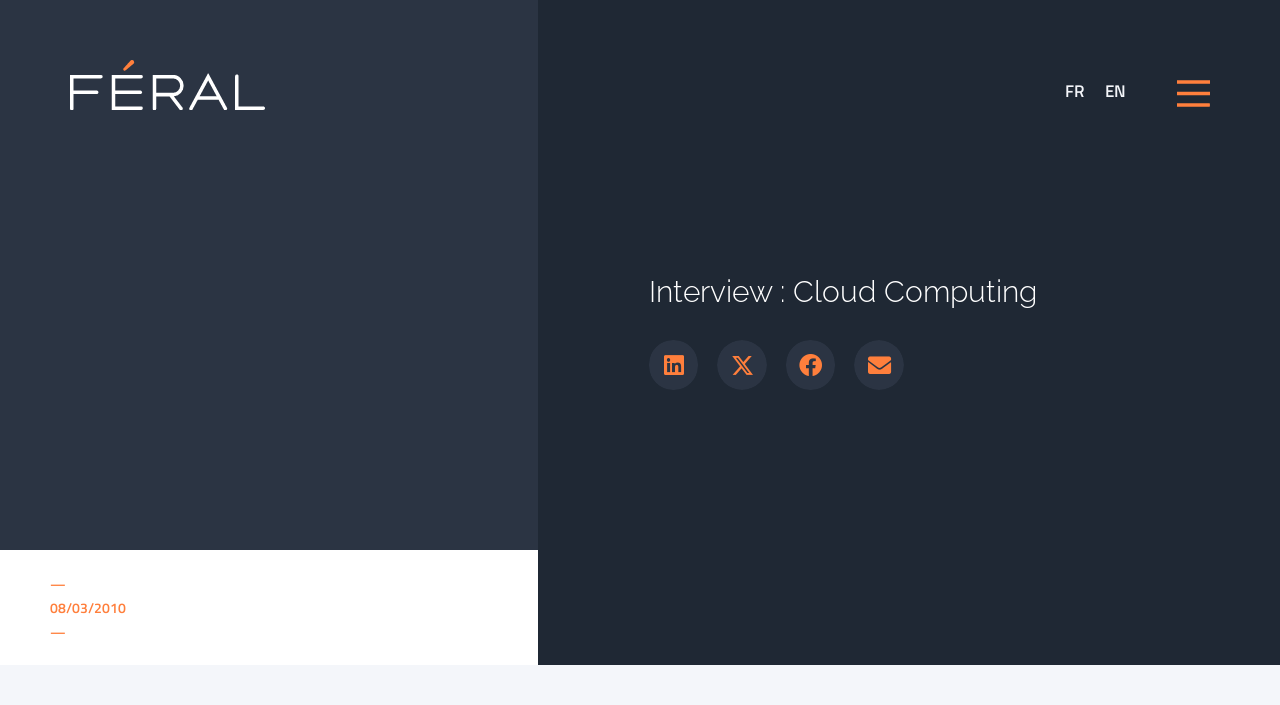

--- FILE ---
content_type: text/html; charset=UTF-8
request_url: https://feral.law/archives/interview-cloud-computing/
body_size: 20595
content:
<!doctype html>
<html lang="fr-FR">
<head>
	<meta charset="UTF-8">
	<meta name="viewport" content="width=device-width, initial-scale=1">
	<link rel="profile" href="https://gmpg.org/xfn/11">
	<meta name='robots' content='index, follow, max-image-preview:large, max-snippet:-1, max-video-preview:-1' />
	<style>img:is([sizes="auto" i], [sizes^="auto," i]) { contain-intrinsic-size: 3000px 1500px }</style>
	
	<!-- This site is optimized with the Yoast SEO plugin v26.4 - https://yoast.com/wordpress/plugins/seo/ -->
	<title>Féral &#8226; Interview : Cloud Computing</title>
	<link rel="canonical" href="https://feral.law/archives/interview-cloud-computing/" />
	<meta property="og:locale" content="fr_FR" />
	<meta property="og:type" content="article" />
	<meta property="og:title" content="Féral &#8226; Interview : Cloud Computing" />
	<meta property="og:description" content="More and more clients are seeking assistance for drafting cloud computing agreements. Interview with Christiane Féral-Schuhl published in the magazine l’Officiel des VAR &amp; SSI n° 25, March 2010. To read the interview (in French)" />
	<meta property="og:url" content="https://feral.law/archives/interview-cloud-computing/" />
	<meta property="og:site_name" content="Féral" />
	<meta property="article:published_time" content="2010-03-08T10:42:28+00:00" />
	<meta property="og:image" content="https://feral.law/wp-content/uploads/2022/02/miniature.jpg" />
	<meta property="og:image:width" content="1000" />
	<meta property="og:image:height" content="563" />
	<meta property="og:image:type" content="image/jpeg" />
	<meta name="author" content="FERAL - ADMIN" />
	<meta name="twitter:card" content="summary_large_image" />
	<meta name="twitter:label1" content="Écrit par" />
	<meta name="twitter:data1" content="FERAL - ADMIN" />
	<script type="application/ld+json" class="yoast-schema-graph">{"@context":"https://schema.org","@graph":[{"@type":"Article","@id":"https://feral.law/archives/interview-cloud-computing/#article","isPartOf":{"@id":"https://feral.law/archives/interview-cloud-computing/"},"author":{"name":"FERAL - ADMIN","@id":"https://feral.law/#/schema/person/0323f5ccb78b8b9170a7c326d06e37c1"},"headline":"Interview : Cloud Computing","datePublished":"2010-03-08T10:42:28+00:00","mainEntityOfPage":{"@id":"https://feral.law/archives/interview-cloud-computing/"},"wordCount":38,"commentCount":0,"publisher":{"@id":"https://feral.law/#organization"},"articleSection":["Archives"],"inLanguage":"fr-FR"},{"@type":"WebPage","@id":"https://feral.law/archives/interview-cloud-computing/","url":"https://feral.law/archives/interview-cloud-computing/","name":"Féral &#8226; Interview : Cloud Computing","isPartOf":{"@id":"https://feral.law/#website"},"datePublished":"2010-03-08T10:42:28+00:00","breadcrumb":{"@id":"https://feral.law/archives/interview-cloud-computing/#breadcrumb"},"inLanguage":"fr-FR","potentialAction":[{"@type":"ReadAction","target":["https://feral.law/archives/interview-cloud-computing/"]}]},{"@type":"BreadcrumbList","@id":"https://feral.law/archives/interview-cloud-computing/#breadcrumb","itemListElement":[{"@type":"ListItem","position":1,"name":"Accueil","item":"https://feral.law/"},{"@type":"ListItem","position":2,"name":"Interview : Cloud Computing"}]},{"@type":"WebSite","@id":"https://feral.law/#website","url":"https://feral.law/","name":"Féral","description":"Des avocats, des solutions, des résultats.","publisher":{"@id":"https://feral.law/#organization"},"potentialAction":[{"@type":"SearchAction","target":{"@type":"EntryPoint","urlTemplate":"https://feral.law/?s={search_term_string}"},"query-input":{"@type":"PropertyValueSpecification","valueRequired":true,"valueName":"search_term_string"}}],"inLanguage":"fr-FR"},{"@type":"Organization","@id":"https://feral.law/#organization","name":"Féral","url":"https://feral.law/","logo":{"@type":"ImageObject","inLanguage":"fr-FR","@id":"https://feral.law/#/schema/logo/image/","url":"https://feral.law/wp-content/uploads/2022/01/logo2.svg","contentUrl":"https://feral.law/wp-content/uploads/2022/01/logo2.svg","width":192,"height":48,"caption":"Féral"},"image":{"@id":"https://feral.law/#/schema/logo/image/"}},{"@type":"Person","@id":"https://feral.law/#/schema/person/0323f5ccb78b8b9170a7c326d06e37c1","name":"FERAL - ADMIN","image":{"@type":"ImageObject","inLanguage":"fr-FR","@id":"https://feral.law/#/schema/person/image/","url":"https://secure.gravatar.com/avatar/8e99b728b580b9c979b176b24711ce1ca2192e66ab11a1062cc3b6f836abde26?s=96&d=mm&r=g","contentUrl":"https://secure.gravatar.com/avatar/8e99b728b580b9c979b176b24711ce1ca2192e66ab11a1062cc3b6f836abde26?s=96&d=mm&r=g","caption":"FERAL - ADMIN"},"sameAs":["https://feral.law"],"url":"https://feral.law/author/cabinet-feral/"}]}</script>
	<!-- / Yoast SEO plugin. -->


<link rel="alternate" type="application/rss+xml" title="Féral &raquo; Flux" href="https://feral.law/feed/" />
<script>
window._wpemojiSettings = {"baseUrl":"https:\/\/s.w.org\/images\/core\/emoji\/16.0.1\/72x72\/","ext":".png","svgUrl":"https:\/\/s.w.org\/images\/core\/emoji\/16.0.1\/svg\/","svgExt":".svg","source":{"concatemoji":"https:\/\/feral.law\/wp-includes\/js\/wp-emoji-release.min.js?ver=6.8.3"}};
/*! This file is auto-generated */
!function(s,n){var o,i,e;function c(e){try{var t={supportTests:e,timestamp:(new Date).valueOf()};sessionStorage.setItem(o,JSON.stringify(t))}catch(e){}}function p(e,t,n){e.clearRect(0,0,e.canvas.width,e.canvas.height),e.fillText(t,0,0);var t=new Uint32Array(e.getImageData(0,0,e.canvas.width,e.canvas.height).data),a=(e.clearRect(0,0,e.canvas.width,e.canvas.height),e.fillText(n,0,0),new Uint32Array(e.getImageData(0,0,e.canvas.width,e.canvas.height).data));return t.every(function(e,t){return e===a[t]})}function u(e,t){e.clearRect(0,0,e.canvas.width,e.canvas.height),e.fillText(t,0,0);for(var n=e.getImageData(16,16,1,1),a=0;a<n.data.length;a++)if(0!==n.data[a])return!1;return!0}function f(e,t,n,a){switch(t){case"flag":return n(e,"\ud83c\udff3\ufe0f\u200d\u26a7\ufe0f","\ud83c\udff3\ufe0f\u200b\u26a7\ufe0f")?!1:!n(e,"\ud83c\udde8\ud83c\uddf6","\ud83c\udde8\u200b\ud83c\uddf6")&&!n(e,"\ud83c\udff4\udb40\udc67\udb40\udc62\udb40\udc65\udb40\udc6e\udb40\udc67\udb40\udc7f","\ud83c\udff4\u200b\udb40\udc67\u200b\udb40\udc62\u200b\udb40\udc65\u200b\udb40\udc6e\u200b\udb40\udc67\u200b\udb40\udc7f");case"emoji":return!a(e,"\ud83e\udedf")}return!1}function g(e,t,n,a){var r="undefined"!=typeof WorkerGlobalScope&&self instanceof WorkerGlobalScope?new OffscreenCanvas(300,150):s.createElement("canvas"),o=r.getContext("2d",{willReadFrequently:!0}),i=(o.textBaseline="top",o.font="600 32px Arial",{});return e.forEach(function(e){i[e]=t(o,e,n,a)}),i}function t(e){var t=s.createElement("script");t.src=e,t.defer=!0,s.head.appendChild(t)}"undefined"!=typeof Promise&&(o="wpEmojiSettingsSupports",i=["flag","emoji"],n.supports={everything:!0,everythingExceptFlag:!0},e=new Promise(function(e){s.addEventListener("DOMContentLoaded",e,{once:!0})}),new Promise(function(t){var n=function(){try{var e=JSON.parse(sessionStorage.getItem(o));if("object"==typeof e&&"number"==typeof e.timestamp&&(new Date).valueOf()<e.timestamp+604800&&"object"==typeof e.supportTests)return e.supportTests}catch(e){}return null}();if(!n){if("undefined"!=typeof Worker&&"undefined"!=typeof OffscreenCanvas&&"undefined"!=typeof URL&&URL.createObjectURL&&"undefined"!=typeof Blob)try{var e="postMessage("+g.toString()+"("+[JSON.stringify(i),f.toString(),p.toString(),u.toString()].join(",")+"));",a=new Blob([e],{type:"text/javascript"}),r=new Worker(URL.createObjectURL(a),{name:"wpTestEmojiSupports"});return void(r.onmessage=function(e){c(n=e.data),r.terminate(),t(n)})}catch(e){}c(n=g(i,f,p,u))}t(n)}).then(function(e){for(var t in e)n.supports[t]=e[t],n.supports.everything=n.supports.everything&&n.supports[t],"flag"!==t&&(n.supports.everythingExceptFlag=n.supports.everythingExceptFlag&&n.supports[t]);n.supports.everythingExceptFlag=n.supports.everythingExceptFlag&&!n.supports.flag,n.DOMReady=!1,n.readyCallback=function(){n.DOMReady=!0}}).then(function(){return e}).then(function(){var e;n.supports.everything||(n.readyCallback(),(e=n.source||{}).concatemoji?t(e.concatemoji):e.wpemoji&&e.twemoji&&(t(e.twemoji),t(e.wpemoji)))}))}((window,document),window._wpemojiSettings);
</script>
<style id='wp-emoji-styles-inline-css'>

	img.wp-smiley, img.emoji {
		display: inline !important;
		border: none !important;
		box-shadow: none !important;
		height: 1em !important;
		width: 1em !important;
		margin: 0 0.07em !important;
		vertical-align: -0.1em !important;
		background: none !important;
		padding: 0 !important;
	}
</style>
<link rel='stylesheet' id='wp-block-library-css' href='https://feral.law/wp-includes/css/dist/block-library/style.min.css?ver=6.8.3' media='all' />
<style id='global-styles-inline-css'>
:root{--wp--preset--aspect-ratio--square: 1;--wp--preset--aspect-ratio--4-3: 4/3;--wp--preset--aspect-ratio--3-4: 3/4;--wp--preset--aspect-ratio--3-2: 3/2;--wp--preset--aspect-ratio--2-3: 2/3;--wp--preset--aspect-ratio--16-9: 16/9;--wp--preset--aspect-ratio--9-16: 9/16;--wp--preset--color--black: #000000;--wp--preset--color--cyan-bluish-gray: #abb8c3;--wp--preset--color--white: #ffffff;--wp--preset--color--pale-pink: #f78da7;--wp--preset--color--vivid-red: #cf2e2e;--wp--preset--color--luminous-vivid-orange: #ff6900;--wp--preset--color--luminous-vivid-amber: #fcb900;--wp--preset--color--light-green-cyan: #7bdcb5;--wp--preset--color--vivid-green-cyan: #00d084;--wp--preset--color--pale-cyan-blue: #8ed1fc;--wp--preset--color--vivid-cyan-blue: #0693e3;--wp--preset--color--vivid-purple: #9b51e0;--wp--preset--gradient--vivid-cyan-blue-to-vivid-purple: linear-gradient(135deg,rgba(6,147,227,1) 0%,rgb(155,81,224) 100%);--wp--preset--gradient--light-green-cyan-to-vivid-green-cyan: linear-gradient(135deg,rgb(122,220,180) 0%,rgb(0,208,130) 100%);--wp--preset--gradient--luminous-vivid-amber-to-luminous-vivid-orange: linear-gradient(135deg,rgba(252,185,0,1) 0%,rgba(255,105,0,1) 100%);--wp--preset--gradient--luminous-vivid-orange-to-vivid-red: linear-gradient(135deg,rgba(255,105,0,1) 0%,rgb(207,46,46) 100%);--wp--preset--gradient--very-light-gray-to-cyan-bluish-gray: linear-gradient(135deg,rgb(238,238,238) 0%,rgb(169,184,195) 100%);--wp--preset--gradient--cool-to-warm-spectrum: linear-gradient(135deg,rgb(74,234,220) 0%,rgb(151,120,209) 20%,rgb(207,42,186) 40%,rgb(238,44,130) 60%,rgb(251,105,98) 80%,rgb(254,248,76) 100%);--wp--preset--gradient--blush-light-purple: linear-gradient(135deg,rgb(255,206,236) 0%,rgb(152,150,240) 100%);--wp--preset--gradient--blush-bordeaux: linear-gradient(135deg,rgb(254,205,165) 0%,rgb(254,45,45) 50%,rgb(107,0,62) 100%);--wp--preset--gradient--luminous-dusk: linear-gradient(135deg,rgb(255,203,112) 0%,rgb(199,81,192) 50%,rgb(65,88,208) 100%);--wp--preset--gradient--pale-ocean: linear-gradient(135deg,rgb(255,245,203) 0%,rgb(182,227,212) 50%,rgb(51,167,181) 100%);--wp--preset--gradient--electric-grass: linear-gradient(135deg,rgb(202,248,128) 0%,rgb(113,206,126) 100%);--wp--preset--gradient--midnight: linear-gradient(135deg,rgb(2,3,129) 0%,rgb(40,116,252) 100%);--wp--preset--font-size--small: 13px;--wp--preset--font-size--medium: 20px;--wp--preset--font-size--large: 36px;--wp--preset--font-size--x-large: 42px;--wp--preset--spacing--20: 0.44rem;--wp--preset--spacing--30: 0.67rem;--wp--preset--spacing--40: 1rem;--wp--preset--spacing--50: 1.5rem;--wp--preset--spacing--60: 2.25rem;--wp--preset--spacing--70: 3.38rem;--wp--preset--spacing--80: 5.06rem;--wp--preset--shadow--natural: 6px 6px 9px rgba(0, 0, 0, 0.2);--wp--preset--shadow--deep: 12px 12px 50px rgba(0, 0, 0, 0.4);--wp--preset--shadow--sharp: 6px 6px 0px rgba(0, 0, 0, 0.2);--wp--preset--shadow--outlined: 6px 6px 0px -3px rgba(255, 255, 255, 1), 6px 6px rgba(0, 0, 0, 1);--wp--preset--shadow--crisp: 6px 6px 0px rgba(0, 0, 0, 1);}:root { --wp--style--global--content-size: 800px;--wp--style--global--wide-size: 1200px; }:where(body) { margin: 0; }.wp-site-blocks > .alignleft { float: left; margin-right: 2em; }.wp-site-blocks > .alignright { float: right; margin-left: 2em; }.wp-site-blocks > .aligncenter { justify-content: center; margin-left: auto; margin-right: auto; }:where(.wp-site-blocks) > * { margin-block-start: 24px; margin-block-end: 0; }:where(.wp-site-blocks) > :first-child { margin-block-start: 0; }:where(.wp-site-blocks) > :last-child { margin-block-end: 0; }:root { --wp--style--block-gap: 24px; }:root :where(.is-layout-flow) > :first-child{margin-block-start: 0;}:root :where(.is-layout-flow) > :last-child{margin-block-end: 0;}:root :where(.is-layout-flow) > *{margin-block-start: 24px;margin-block-end: 0;}:root :where(.is-layout-constrained) > :first-child{margin-block-start: 0;}:root :where(.is-layout-constrained) > :last-child{margin-block-end: 0;}:root :where(.is-layout-constrained) > *{margin-block-start: 24px;margin-block-end: 0;}:root :where(.is-layout-flex){gap: 24px;}:root :where(.is-layout-grid){gap: 24px;}.is-layout-flow > .alignleft{float: left;margin-inline-start: 0;margin-inline-end: 2em;}.is-layout-flow > .alignright{float: right;margin-inline-start: 2em;margin-inline-end: 0;}.is-layout-flow > .aligncenter{margin-left: auto !important;margin-right: auto !important;}.is-layout-constrained > .alignleft{float: left;margin-inline-start: 0;margin-inline-end: 2em;}.is-layout-constrained > .alignright{float: right;margin-inline-start: 2em;margin-inline-end: 0;}.is-layout-constrained > .aligncenter{margin-left: auto !important;margin-right: auto !important;}.is-layout-constrained > :where(:not(.alignleft):not(.alignright):not(.alignfull)){max-width: var(--wp--style--global--content-size);margin-left: auto !important;margin-right: auto !important;}.is-layout-constrained > .alignwide{max-width: var(--wp--style--global--wide-size);}body .is-layout-flex{display: flex;}.is-layout-flex{flex-wrap: wrap;align-items: center;}.is-layout-flex > :is(*, div){margin: 0;}body .is-layout-grid{display: grid;}.is-layout-grid > :is(*, div){margin: 0;}body{padding-top: 0px;padding-right: 0px;padding-bottom: 0px;padding-left: 0px;}a:where(:not(.wp-element-button)){text-decoration: underline;}:root :where(.wp-element-button, .wp-block-button__link){background-color: #32373c;border-width: 0;color: #fff;font-family: inherit;font-size: inherit;line-height: inherit;padding: calc(0.667em + 2px) calc(1.333em + 2px);text-decoration: none;}.has-black-color{color: var(--wp--preset--color--black) !important;}.has-cyan-bluish-gray-color{color: var(--wp--preset--color--cyan-bluish-gray) !important;}.has-white-color{color: var(--wp--preset--color--white) !important;}.has-pale-pink-color{color: var(--wp--preset--color--pale-pink) !important;}.has-vivid-red-color{color: var(--wp--preset--color--vivid-red) !important;}.has-luminous-vivid-orange-color{color: var(--wp--preset--color--luminous-vivid-orange) !important;}.has-luminous-vivid-amber-color{color: var(--wp--preset--color--luminous-vivid-amber) !important;}.has-light-green-cyan-color{color: var(--wp--preset--color--light-green-cyan) !important;}.has-vivid-green-cyan-color{color: var(--wp--preset--color--vivid-green-cyan) !important;}.has-pale-cyan-blue-color{color: var(--wp--preset--color--pale-cyan-blue) !important;}.has-vivid-cyan-blue-color{color: var(--wp--preset--color--vivid-cyan-blue) !important;}.has-vivid-purple-color{color: var(--wp--preset--color--vivid-purple) !important;}.has-black-background-color{background-color: var(--wp--preset--color--black) !important;}.has-cyan-bluish-gray-background-color{background-color: var(--wp--preset--color--cyan-bluish-gray) !important;}.has-white-background-color{background-color: var(--wp--preset--color--white) !important;}.has-pale-pink-background-color{background-color: var(--wp--preset--color--pale-pink) !important;}.has-vivid-red-background-color{background-color: var(--wp--preset--color--vivid-red) !important;}.has-luminous-vivid-orange-background-color{background-color: var(--wp--preset--color--luminous-vivid-orange) !important;}.has-luminous-vivid-amber-background-color{background-color: var(--wp--preset--color--luminous-vivid-amber) !important;}.has-light-green-cyan-background-color{background-color: var(--wp--preset--color--light-green-cyan) !important;}.has-vivid-green-cyan-background-color{background-color: var(--wp--preset--color--vivid-green-cyan) !important;}.has-pale-cyan-blue-background-color{background-color: var(--wp--preset--color--pale-cyan-blue) !important;}.has-vivid-cyan-blue-background-color{background-color: var(--wp--preset--color--vivid-cyan-blue) !important;}.has-vivid-purple-background-color{background-color: var(--wp--preset--color--vivid-purple) !important;}.has-black-border-color{border-color: var(--wp--preset--color--black) !important;}.has-cyan-bluish-gray-border-color{border-color: var(--wp--preset--color--cyan-bluish-gray) !important;}.has-white-border-color{border-color: var(--wp--preset--color--white) !important;}.has-pale-pink-border-color{border-color: var(--wp--preset--color--pale-pink) !important;}.has-vivid-red-border-color{border-color: var(--wp--preset--color--vivid-red) !important;}.has-luminous-vivid-orange-border-color{border-color: var(--wp--preset--color--luminous-vivid-orange) !important;}.has-luminous-vivid-amber-border-color{border-color: var(--wp--preset--color--luminous-vivid-amber) !important;}.has-light-green-cyan-border-color{border-color: var(--wp--preset--color--light-green-cyan) !important;}.has-vivid-green-cyan-border-color{border-color: var(--wp--preset--color--vivid-green-cyan) !important;}.has-pale-cyan-blue-border-color{border-color: var(--wp--preset--color--pale-cyan-blue) !important;}.has-vivid-cyan-blue-border-color{border-color: var(--wp--preset--color--vivid-cyan-blue) !important;}.has-vivid-purple-border-color{border-color: var(--wp--preset--color--vivid-purple) !important;}.has-vivid-cyan-blue-to-vivid-purple-gradient-background{background: var(--wp--preset--gradient--vivid-cyan-blue-to-vivid-purple) !important;}.has-light-green-cyan-to-vivid-green-cyan-gradient-background{background: var(--wp--preset--gradient--light-green-cyan-to-vivid-green-cyan) !important;}.has-luminous-vivid-amber-to-luminous-vivid-orange-gradient-background{background: var(--wp--preset--gradient--luminous-vivid-amber-to-luminous-vivid-orange) !important;}.has-luminous-vivid-orange-to-vivid-red-gradient-background{background: var(--wp--preset--gradient--luminous-vivid-orange-to-vivid-red) !important;}.has-very-light-gray-to-cyan-bluish-gray-gradient-background{background: var(--wp--preset--gradient--very-light-gray-to-cyan-bluish-gray) !important;}.has-cool-to-warm-spectrum-gradient-background{background: var(--wp--preset--gradient--cool-to-warm-spectrum) !important;}.has-blush-light-purple-gradient-background{background: var(--wp--preset--gradient--blush-light-purple) !important;}.has-blush-bordeaux-gradient-background{background: var(--wp--preset--gradient--blush-bordeaux) !important;}.has-luminous-dusk-gradient-background{background: var(--wp--preset--gradient--luminous-dusk) !important;}.has-pale-ocean-gradient-background{background: var(--wp--preset--gradient--pale-ocean) !important;}.has-electric-grass-gradient-background{background: var(--wp--preset--gradient--electric-grass) !important;}.has-midnight-gradient-background{background: var(--wp--preset--gradient--midnight) !important;}.has-small-font-size{font-size: var(--wp--preset--font-size--small) !important;}.has-medium-font-size{font-size: var(--wp--preset--font-size--medium) !important;}.has-large-font-size{font-size: var(--wp--preset--font-size--large) !important;}.has-x-large-font-size{font-size: var(--wp--preset--font-size--x-large) !important;}
:root :where(.wp-block-pullquote){font-size: 1.5em;line-height: 1.6;}
</style>
<link rel='stylesheet' id='wpml-legacy-horizontal-list-0-css' href='https://feral.law/wp-content/plugins/sitepress-multilingual-cms/templates/language-switchers/legacy-list-horizontal/style.min.css?ver=1' media='all' />
<link rel='stylesheet' id='hello-elementor-css' href='https://feral.law/wp-content/themes/hello-elementor/assets/css/reset.css?ver=3.4.5' media='all' />
<link rel='stylesheet' id='hello-elementor-theme-style-css' href='https://feral.law/wp-content/themes/hello-elementor/assets/css/theme.css?ver=3.4.5' media='all' />
<link rel='stylesheet' id='hello-elementor-header-footer-css' href='https://feral.law/wp-content/themes/hello-elementor/assets/css/header-footer.css?ver=3.4.5' media='all' />
<link rel='stylesheet' id='elementor-frontend-css' href='https://feral.law/wp-content/uploads/elementor/css/custom-frontend.min.css?ver=1763999170' media='all' />
<link rel='stylesheet' id='widget-image-css' href='https://feral.law/wp-content/plugins/elementor/assets/css/widget-image.min.css?ver=3.33.2' media='all' />
<link rel='stylesheet' id='e-sticky-css' href='https://feral.law/wp-content/plugins/elementor-pro/assets/css/modules/sticky.min.css?ver=3.33.1' media='all' />
<link rel='stylesheet' id='e-animation-rotate-css' href='https://feral.law/wp-content/plugins/elementor/assets/lib/animations/styles/e-animation-rotate.min.css?ver=3.33.2' media='all' />
<link rel='stylesheet' id='e-animation-fadeIn-css' href='https://feral.law/wp-content/plugins/elementor/assets/lib/animations/styles/fadeIn.min.css?ver=3.33.2' media='all' />
<link rel='stylesheet' id='widget-nav-menu-css' href='https://feral.law/wp-content/uploads/elementor/css/custom-pro-widget-nav-menu.min.css?ver=1763999170' media='all' />
<link rel='stylesheet' id='widget-icon-list-css' href='https://feral.law/wp-content/uploads/elementor/css/custom-widget-icon-list.min.css?ver=1763999170' media='all' />
<link rel='stylesheet' id='widget-heading-css' href='https://feral.law/wp-content/plugins/elementor/assets/css/widget-heading.min.css?ver=3.33.2' media='all' />
<link rel='stylesheet' id='widget-spacer-css' href='https://feral.law/wp-content/plugins/elementor/assets/css/widget-spacer.min.css?ver=3.33.2' media='all' />
<link rel='stylesheet' id='e-animation-fadeInRight-css' href='https://feral.law/wp-content/plugins/elementor/assets/lib/animations/styles/fadeInRight.min.css?ver=3.33.2' media='all' />
<link rel='stylesheet' id='widget-share-buttons-css' href='https://feral.law/wp-content/plugins/elementor-pro/assets/css/widget-share-buttons.min.css?ver=3.33.1' media='all' />
<link rel='stylesheet' id='e-apple-webkit-css' href='https://feral.law/wp-content/uploads/elementor/css/custom-apple-webkit.min.css?ver=1763999170' media='all' />
<link rel='stylesheet' id='elementor-icons-shared-0-css' href='https://feral.law/wp-content/plugins/elementor/assets/lib/font-awesome/css/fontawesome.min.css?ver=5.15.3' media='all' />
<link rel='stylesheet' id='elementor-icons-fa-solid-css' href='https://feral.law/wp-content/plugins/elementor/assets/lib/font-awesome/css/solid.min.css?ver=5.15.3' media='all' />
<link rel='stylesheet' id='elementor-icons-fa-brands-css' href='https://feral.law/wp-content/plugins/elementor/assets/lib/font-awesome/css/brands.min.css?ver=5.15.3' media='all' />
<link rel='stylesheet' id='e-animation-fadeInUp-css' href='https://feral.law/wp-content/plugins/elementor/assets/lib/animations/styles/fadeInUp.min.css?ver=3.33.2' media='all' />
<link rel='stylesheet' id='widget-form-css' href='https://feral.law/wp-content/plugins/elementor-pro/assets/css/widget-form.min.css?ver=3.33.1' media='all' />
<link rel='stylesheet' id='elementor-icons-css' href='https://feral.law/wp-content/plugins/elementor/assets/lib/eicons/css/elementor-icons.min.css?ver=5.44.0' media='all' />
<link rel='stylesheet' id='elementor-post-12020-css' href='https://feral.law/wp-content/uploads/elementor/css/post-12020.css?ver=1763999170' media='all' />
<link rel='stylesheet' id='elementor-post-12659-css' href='https://feral.law/wp-content/uploads/elementor/css/post-12659.css?ver=1763999171' media='all' />
<link rel='stylesheet' id='elementor-post-17422-css' href='https://feral.law/wp-content/uploads/elementor/css/post-17422.css?ver=1763999171' media='all' />
<link rel='stylesheet' id='elementor-post-15156-css' href='https://feral.law/wp-content/uploads/elementor/css/post-15156.css?ver=1763999206' media='all' />
<link rel='stylesheet' id='ecs-styles-css' href='https://feral.law/wp-content/plugins/ele-custom-skin/assets/css/ecs-style.css?ver=3.1.9' media='all' />
<link rel='stylesheet' id='elementor-post-12544-css' href='https://feral.law/wp-content/uploads/elementor/css/post-12544.css?ver=1645179898' media='all' />
<link rel='stylesheet' id='elementor-post-12597-css' href='https://feral.law/wp-content/uploads/elementor/css/post-12597.css?ver=1645180030' media='all' />
<link rel='stylesheet' id='elementor-post-12601-css' href='https://feral.law/wp-content/uploads/elementor/css/post-12601.css?ver=1645180053' media='all' />
<link rel='stylesheet' id='elementor-post-12940-css' href='https://feral.law/wp-content/uploads/elementor/css/post-12940.css?ver=1654109904' media='all' />
<link rel='stylesheet' id='elementor-post-14187-css' href='https://feral.law/wp-content/uploads/elementor/css/post-14187.css?ver=1760626337' media='all' />
<link rel='stylesheet' id='elementor-post-14217-css' href='https://feral.law/wp-content/uploads/elementor/css/post-14217.css?ver=1643653262' media='all' />
<link rel='stylesheet' id='elementor-post-14769-css' href='https://feral.law/wp-content/uploads/elementor/css/post-14769.css?ver=1654109855' media='all' />
<link rel='stylesheet' id='elementor-post-14976-css' href='https://feral.law/wp-content/uploads/elementor/css/post-14976.css?ver=1645184022' media='all' />
<link rel='stylesheet' id='elementor-post-15203-css' href='https://feral.law/wp-content/uploads/elementor/css/post-15203.css?ver=1648659210' media='all' />
<link rel='stylesheet' id='elementor-post-15548-css' href='https://feral.law/wp-content/uploads/elementor/css/post-15548.css?ver=1643653667' media='all' />
<link rel='stylesheet' id='elementor-post-18829-css' href='https://feral.law/wp-content/uploads/elementor/css/post-18829.css?ver=1704933590' media='all' />
<link rel='stylesheet' id='elementor-gf-local-raleway-css' href='https://feral.law/wp-content/uploads/elementor/google-fonts/css/raleway.css?ver=1742813843' media='all' />
<link rel='stylesheet' id='elementor-gf-local-titilliumweb-css' href='https://feral.law/wp-content/uploads/elementor/google-fonts/css/titilliumweb.css?ver=1742813844' media='all' />
<script id="wpml-cookie-js-extra">
var wpml_cookies = {"wp-wpml_current_language":{"value":"fr","expires":1,"path":"\/"}};
var wpml_cookies = {"wp-wpml_current_language":{"value":"fr","expires":1,"path":"\/"}};
</script>
<script src="https://feral.law/wp-content/plugins/sitepress-multilingual-cms/res/js/cookies/language-cookie.js?ver=485900" id="wpml-cookie-js" defer data-wp-strategy="defer"></script>
<script src="https://feral.law/wp-includes/js/jquery/jquery.min.js?ver=3.7.1" id="jquery-core-js"></script>
<script src="https://feral.law/wp-includes/js/jquery/jquery-migrate.min.js?ver=3.4.1" id="jquery-migrate-js"></script>
<script id="ecs_ajax_load-js-extra">
var ecs_ajax_params = {"ajaxurl":"https:\/\/feral.law\/wp-admin\/admin-ajax.php","posts":"{\"page\":0,\"name\":\"interview-cloud-computing\",\"category_name\":\"archives\",\"error\":\"\",\"m\":\"\",\"p\":0,\"post_parent\":\"\",\"subpost\":\"\",\"subpost_id\":\"\",\"attachment\":\"\",\"attachment_id\":0,\"pagename\":\"\",\"page_id\":0,\"second\":\"\",\"minute\":\"\",\"hour\":\"\",\"day\":0,\"monthnum\":0,\"year\":0,\"w\":0,\"tag\":\"\",\"cat\":\"\",\"tag_id\":\"\",\"author\":\"\",\"author_name\":\"\",\"feed\":\"\",\"tb\":\"\",\"paged\":0,\"meta_key\":\"\",\"meta_value\":\"\",\"preview\":\"\",\"s\":\"\",\"sentence\":\"\",\"title\":\"\",\"fields\":\"all\",\"menu_order\":\"\",\"embed\":\"\",\"category__in\":[],\"category__not_in\":[],\"category__and\":[],\"post__in\":[],\"post__not_in\":[],\"post_name__in\":[],\"tag__in\":[],\"tag__not_in\":[],\"tag__and\":[],\"tag_slug__in\":[],\"tag_slug__and\":[],\"post_parent__in\":[],\"post_parent__not_in\":[],\"author__in\":[],\"author__not_in\":[],\"search_columns\":[],\"ignore_sticky_posts\":false,\"suppress_filters\":false,\"cache_results\":true,\"update_post_term_cache\":true,\"update_menu_item_cache\":false,\"lazy_load_term_meta\":true,\"update_post_meta_cache\":true,\"post_type\":\"\",\"posts_per_page\":10,\"nopaging\":false,\"comments_per_page\":\"50\",\"no_found_rows\":false,\"order\":\"DESC\"}"};
</script>
<script src="https://feral.law/wp-content/plugins/ele-custom-skin/assets/js/ecs_ajax_pagination.js?ver=3.1.9" id="ecs_ajax_load-js"></script>
<script src="https://feral.law/wp-content/plugins/ele-custom-skin/assets/js/ecs.js?ver=3.1.9" id="ecs-script-js"></script>
<link rel="https://api.w.org/" href="https://feral.law/wp-json/" /><link rel="alternate" title="JSON" type="application/json" href="https://feral.law/wp-json/wp/v2/posts/2211" /><link rel="EditURI" type="application/rsd+xml" title="RSD" href="https://feral.law/xmlrpc.php?rsd" />
<meta name="generator" content="WordPress 6.8.3" />
<link rel='shortlink' href='https://feral.law/?p=2211' />
<link rel="alternate" title="oEmbed (JSON)" type="application/json+oembed" href="https://feral.law/wp-json/oembed/1.0/embed?url=https%3A%2F%2Fferal.law%2Farchives%2Finterview-cloud-computing%2F" />
<link rel="alternate" title="oEmbed (XML)" type="text/xml+oembed" href="https://feral.law/wp-json/oembed/1.0/embed?url=https%3A%2F%2Fferal.law%2Farchives%2Finterview-cloud-computing%2F&#038;format=xml" />
<meta name="generator" content="WPML ver:4.8.5 stt:1,4;" />
<meta name="generator" content="Elementor 3.33.2; features: additional_custom_breakpoints; settings: css_print_method-external, google_font-enabled, font_display-auto">
<meta name="keywords" content="< TDM-RESERVATION: 1>" />
			<style>
				.e-con.e-parent:nth-of-type(n+4):not(.e-lazyloaded):not(.e-no-lazyload),
				.e-con.e-parent:nth-of-type(n+4):not(.e-lazyloaded):not(.e-no-lazyload) * {
					background-image: none !important;
				}
				@media screen and (max-height: 1024px) {
					.e-con.e-parent:nth-of-type(n+3):not(.e-lazyloaded):not(.e-no-lazyload),
					.e-con.e-parent:nth-of-type(n+3):not(.e-lazyloaded):not(.e-no-lazyload) * {
						background-image: none !important;
					}
				}
				@media screen and (max-height: 640px) {
					.e-con.e-parent:nth-of-type(n+2):not(.e-lazyloaded):not(.e-no-lazyload),
					.e-con.e-parent:nth-of-type(n+2):not(.e-lazyloaded):not(.e-no-lazyload) * {
						background-image: none !important;
					}
				}
			</style>
			<link rel="icon" href="https://feral.law/wp-content/uploads/2022/01/cropped-favicon-32x32.webp" sizes="32x32" />
<link rel="icon" href="https://feral.law/wp-content/uploads/2022/01/cropped-favicon-192x192.webp" sizes="192x192" />
<link rel="apple-touch-icon" href="https://feral.law/wp-content/uploads/2022/01/cropped-favicon-180x180.webp" />
<meta name="msapplication-TileImage" content="https://feral.law/wp-content/uploads/2022/01/cropped-favicon-270x270.webp" />
</head>
<body class="wp-singular post-template-default single single-post postid-2211 single-format-standard wp-custom-logo wp-embed-responsive wp-theme-hello-elementor hello-elementor-default elementor-default elementor-kit-12020 elementor-page-15156">


<a class="skip-link screen-reader-text" href="#content">Aller au contenu</a>

		<header data-elementor-type="header" data-elementor-id="12659" class="elementor elementor-12659 elementor-location-header" data-elementor-post-type="elementor_library">
					<section class="elementor-section elementor-top-section elementor-element elementor-element-2624b68 elementor-section-boxed elementor-section-height-default elementor-section-height-default" data-id="2624b68" data-element_type="section">
						<div class="elementor-container elementor-column-gap-default">
					<div class="elementor-column elementor-col-50 elementor-top-column elementor-element elementor-element-bc702c5" data-id="bc702c5" data-element_type="column">
			<div class="elementor-widget-wrap elementor-element-populated">
						<div class="elementor-element elementor-element-9403081 elementor-widget__width-auto elementor-widget elementor-widget-image" data-id="9403081" data-element_type="widget" data-widget_type="image.default">
				<div class="elementor-widget-container">
																<a href="https://feral.law">
							<img width="192" height="48" src="https://feral.law/wp-content/uploads/2021/12/logo.svg" class="attachment-large size-large wp-image-12513" alt="Cabinet Féral" />								</a>
															</div>
				</div>
					</div>
		</div>
				<div class="elementor-column elementor-col-50 elementor-top-column elementor-element elementor-element-53bc1af" data-id="53bc1af" data-element_type="column">
			<div class="elementor-widget-wrap elementor-element-populated">
						<div class="elementor-element elementor-element-5ae0b98 elementor-widget__width-initial selecteur-langue elementor-hidden-mobile elementor-widget elementor-widget-wpml-language-switcher" data-id="5ae0b98" data-element_type="widget" data-widget_type="wpml-language-switcher.default">
				<div class="elementor-widget-container">
					<div class="wpml-elementor-ls">
<div class="wpml-ls-statics-shortcode_actions wpml-ls wpml-ls-legacy-list-horizontal">
	<ul role="menu"><li class="wpml-ls-slot-shortcode_actions wpml-ls-item wpml-ls-item-fr wpml-ls-current-language wpml-ls-first-item wpml-ls-item-legacy-list-horizontal" role="none">
				<a href="https://feral.law/archives/interview-cloud-computing/" class="wpml-ls-link" role="menuitem" >
                    <span class="wpml-ls-native" role="menuitem">FR</span></a>
			</li><li class="wpml-ls-slot-shortcode_actions wpml-ls-item wpml-ls-item-en wpml-ls-last-item wpml-ls-item-legacy-list-horizontal" role="none">
				<a href="https://feral.law/en/" class="wpml-ls-link" role="menuitem"  aria-label="Passer à EN(EN)" title="Passer à EN(EN)" >
                    <span class="wpml-ls-native" lang="en">EN</span></a>
			</li></ul>
</div>
</div>				</div>
				</div>
				<div class="elementor-element elementor-element-430f4f0 elementor-widget__width-auto elementor-view-default elementor-widget elementor-widget-icon" data-id="430f4f0" data-element_type="widget" data-settings="{&quot;sticky&quot;:&quot;top&quot;,&quot;sticky_offset&quot;:135,&quot;sticky_offset_tablet&quot;:76,&quot;sticky_offset_mobile&quot;:66,&quot;sticky_on&quot;:[&quot;desktop&quot;,&quot;tablet&quot;,&quot;mobile&quot;],&quot;sticky_effects_offset&quot;:0,&quot;sticky_anchor_link_offset&quot;:0}" data-widget_type="icon.default">
				<div class="elementor-widget-container">
							<div class="elementor-icon-wrapper">
			<a class="elementor-icon" href="#elementor-action%3Aaction%3Dpopup%3Aopen%26settings%3DeyJpZCI6MTU3MTYsInRvZ2dsZSI6ZmFsc2V9">
			<svg xmlns="http://www.w3.org/2000/svg" xmlns:xlink="http://www.w3.org/1999/xlink" id="Menu" x="0px" y="0px" viewBox="0 0 33.8 27.2" style="enable-background:new 0 0 33.8 27.2;" xml:space="preserve"><g id="Groupe_769">	<path id="Menu-2" d="M0,26.2v-2.5h33.6v2.5H0z M0,14.3v-2.5h33.8v2.5H0z M0,2.5V0h33.8v2.5H0z"></path>	<path id="Menu-3" d="M0,27.2v-2.5h33.6v2.5H0z M0,15.3v-2.5h33.8v2.5H0z M0,3.5V1h33.8v2.5H0z"></path></g></svg>			</a>
		</div>
						</div>
				</div>
					</div>
		</div>
					</div>
		</section>
				</header>
				<div data-elementor-type="single-post" data-elementor-id="15156" class="elementor elementor-15156 elementor-location-single post-2211 post type-post status-publish format-standard hentry category-archives" data-elementor-post-type="elementor_library">
					<section class="elementor-section elementor-top-section elementor-element elementor-element-bf3986e elementor-section-full_width elementor-section-height-default elementor-section-height-default" data-id="bf3986e" data-element_type="section" data-settings="{&quot;background_background&quot;:&quot;classic&quot;}">
						<div class="elementor-container elementor-column-gap-default">
					<div class="elementor-column elementor-col-50 elementor-top-column elementor-element elementor-element-d8bf1bb" data-id="d8bf1bb" data-element_type="column">
			<div class="elementor-widget-wrap elementor-element-populated">
					<div class="elementor-background-overlay"></div>
						<div class="elementor-element elementor-element-0b07d48 animated-slow elementor-invisible elementor-widget elementor-widget-theme-post-featured-image elementor-widget-image" data-id="0b07d48" data-element_type="widget" data-settings="{&quot;_animation&quot;:&quot;fadeIn&quot;}" data-widget_type="theme-post-featured-image.default">
				<div class="elementor-widget-container">
															<img src="https://feral.pdgm.fr/wp-content/uploads/2021/12/fond.webp" title="" alt="" loading="lazy" />															</div>
				</div>
				<div class="elementor-element elementor-element-3fd1154 elementor-align-left elementor-hidden-mobile elementor-icon-list--layout-traditional elementor-list-item-link-full_width elementor-widget elementor-widget-icon-list" data-id="3fd1154" data-element_type="widget" data-widget_type="icon-list.default">
				<div class="elementor-widget-container">
							<ul class="elementor-icon-list-items">
							<li class="elementor-icon-list-item">
										<span class="elementor-icon-list-text">—</span>
									</li>
								<li class="elementor-icon-list-item">
										<span class="elementor-icon-list-text">08/03/2010</span>
									</li>
								<li class="elementor-icon-list-item">
										<span class="elementor-icon-list-text">—</span>
									</li>
						</ul>
						</div>
				</div>
					</div>
		</div>
				<div class="elementor-column elementor-col-50 elementor-top-column elementor-element elementor-element-8902949" data-id="8902949" data-element_type="column" data-settings="{&quot;background_background&quot;:&quot;classic&quot;}">
			<div class="elementor-widget-wrap elementor-element-populated">
						<div class="elementor-element elementor-element-20f11e6 elementor-invisible elementor-widget elementor-widget-heading" data-id="20f11e6" data-element_type="widget" data-settings="{&quot;_animation&quot;:&quot;fadeIn&quot;}" data-widget_type="heading.default">
				<div class="elementor-widget-container">
					<h1 class="elementor-heading-title elementor-size-default">Interview : Cloud Computing</h1>				</div>
				</div>
				<div class="elementor-element elementor-element-3e2f518 elementor-widget__width-auto elementor-hidden-mobile elementor-hidden-tablet elementor-view-default elementor-invisible elementor-widget elementor-widget-icon" data-id="3e2f518" data-element_type="widget" data-settings="{&quot;_animation&quot;:&quot;fadeInRight&quot;,&quot;_animation_delay&quot;:250}" data-widget_type="icon.default">
				<div class="elementor-widget-container">
							<div class="elementor-icon-wrapper">
			<div class="elementor-icon">
			<svg xmlns="http://www.w3.org/2000/svg" xmlns:xlink="http://www.w3.org/1999/xlink" id="Calque_1" x="0px" y="0px" viewBox="0 0 66.6 29.1" style="enable-background:new 0 0 66.6 29.1;" xml:space="preserve"><g id="Groupe_614" transform="translate(-249.936 -754.443)">	<path id="Ligne_21" d="M249.9,767.5h64.5v3h-64.5V767.5z"></path>	<path id="Ligne_28" d="M314.3,766.9l2.1,2.1l-14.5,14.6l-2.1-2.1L314.3,766.9z"></path>	<path id="Ligne_29" d="M302,754.5l14.5,14.4l-2.1,2.1l-14.5-14.4L302,754.5z"></path></g></svg>			</div>
		</div>
						</div>
				</div>
				<div class="elementor-element elementor-element-7adc080 elementor-share-buttons--view-icon elementor-share-buttons--skin-minimal elementor-share-buttons--shape-circle elementor-share-buttons--color-custom elementor-widget__width-auto elementor-grid-0 elementor-invisible elementor-widget elementor-widget-share-buttons" data-id="7adc080" data-element_type="widget" data-settings="{&quot;_animation&quot;:&quot;fadeIn&quot;,&quot;_animation_delay&quot;:500}" data-widget_type="share-buttons.default">
				<div class="elementor-widget-container">
							<div class="elementor-grid" role="list">
								<div class="elementor-grid-item" role="listitem">
						<div class="elementor-share-btn elementor-share-btn_linkedin" role="button" tabindex="0" aria-label="Partager sur linkedin">
															<span class="elementor-share-btn__icon">
								<i class="fab fa-linkedin" aria-hidden="true"></i>							</span>
																				</div>
					</div>
									<div class="elementor-grid-item" role="listitem">
						<div class="elementor-share-btn elementor-share-btn_x-twitter" role="button" tabindex="0" aria-label="Partager sur x-twitter">
															<span class="elementor-share-btn__icon">
								<i class="fab fa-x-twitter" aria-hidden="true"></i>							</span>
																				</div>
					</div>
									<div class="elementor-grid-item" role="listitem">
						<div class="elementor-share-btn elementor-share-btn_facebook" role="button" tabindex="0" aria-label="Partager sur facebook">
															<span class="elementor-share-btn__icon">
								<i class="fab fa-facebook" aria-hidden="true"></i>							</span>
																				</div>
					</div>
									<div class="elementor-grid-item" role="listitem">
						<div class="elementor-share-btn elementor-share-btn_email" role="button" tabindex="0" aria-label="Partager sur email">
															<span class="elementor-share-btn__icon">
								<i class="fas fa-envelope" aria-hidden="true"></i>							</span>
																				</div>
					</div>
						</div>
						</div>
				</div>
					</div>
		</div>
					</div>
		</section>
				<section class="elementor-section elementor-top-section elementor-element elementor-element-f8eb36d elementor-section-boxed elementor-section-height-default elementor-section-height-default" data-id="f8eb36d" data-element_type="section" data-settings="{&quot;background_background&quot;:&quot;classic&quot;}">
						<div class="elementor-container elementor-column-gap-default">
					<div class="elementor-column elementor-col-100 elementor-top-column elementor-element elementor-element-d8e9eb4" data-id="d8e9eb4" data-element_type="column">
			<div class="elementor-widget-wrap elementor-element-populated">
						<div class="elementor-element elementor-element-ee4730e elementor-align-left elementor-hidden-desktop elementor-hidden-tablet elementor-icon-list--layout-traditional elementor-list-item-link-full_width elementor-widget elementor-widget-icon-list" data-id="ee4730e" data-element_type="widget" data-widget_type="icon-list.default">
				<div class="elementor-widget-container">
							<ul class="elementor-icon-list-items">
							<li class="elementor-icon-list-item">
										<span class="elementor-icon-list-text">—</span>
									</li>
								<li class="elementor-icon-list-item">
										<span class="elementor-icon-list-text">08/03/2010</span>
									</li>
								<li class="elementor-icon-list-item">
										<span class="elementor-icon-list-text">—</span>
									</li>
						</ul>
						</div>
				</div>
				<div class="elementor-element elementor-element-4202603 elementor-invisible elementor-widget elementor-widget-theme-post-content" data-id="4202603" data-element_type="widget" data-settings="{&quot;_animation&quot;:&quot;fadeIn&quot;,&quot;_animation_delay&quot;:250}" data-widget_type="theme-post-content.default">
				<div class="elementor-widget-container">
					<p>More and more clients are seeking assistance for drafting cloud computing agreements. Interview with Christiane Féral-Schuhl published in the magazine l’Officiel des VAR &amp; SSI n° 25, March 2010. <a href="http://www.feral-avocats.com/Documents/cloud.pdf">To read the interview (in French)</a></p>
				</div>
				</div>
				<div class="elementor-element elementor-element-7b88fb7 elementor-align-center elementor-mobile-align-center elementor-widget-mobile__width-initial elementor-invisible elementor-widget elementor-widget-button" data-id="7b88fb7" data-element_type="widget" data-settings="{&quot;_animation&quot;:&quot;fadeInUp&quot;}" data-widget_type="button.default">
				<div class="elementor-widget-container">
									<div class="elementor-button-wrapper">
					<a class="elementor-button elementor-button-link elementor-size-sm" href="/publications">
						<span class="elementor-button-content-wrapper">
						<span class="elementor-button-icon">
				<svg xmlns="http://www.w3.org/2000/svg" xmlns:xlink="http://www.w3.org/1999/xlink" id="Calque_1" x="0px" y="0px" viewBox="0 0 66.6 29.1" style="enable-background:new 0 0 66.6 29.1;" xml:space="preserve"><g id="Groupe_614" transform="translate(-249.936 -754.443)">	<path id="Ligne_21" d="M316.5,770.6H252v-3h64.5V770.6z"></path>	<path id="Ligne_28" d="M252.1,771.2l-2.1-2.1l14.5-14.6l2.1,2.1L252.1,771.2z"></path>	<path id="Ligne_29" d="M264.4,783.6l-14.5-14.4l2.1-2.1l14.5,14.4L264.4,783.6z"></path></g></svg>			</span>
									<span class="elementor-button-text">Publications &amp; Actualités</span>
					</span>
					</a>
				</div>
								</div>
				</div>
					</div>
		</div>
					</div>
		</section>
				<section class="elementor-section elementor-top-section elementor-element elementor-element-745466a elementor-section-height-min-height elementor-section-boxed elementor-section-height-default elementor-section-items-middle" data-id="745466a" data-element_type="section" data-settings="{&quot;background_background&quot;:&quot;classic&quot;}">
							<div class="elementor-background-overlay"></div>
							<div class="elementor-container elementor-column-gap-default">
					<div class="elementor-column elementor-col-100 elementor-top-column elementor-element elementor-element-c1e633f" data-id="c1e633f" data-element_type="column">
			<div class="elementor-widget-wrap elementor-element-populated">
						<div class="elementor-element elementor-element-c78b38e elementor-widget__width-initial elementor-widget-tablet__width-initial elementor-invisible elementor-widget elementor-widget-heading" data-id="c78b38e" data-element_type="widget" data-settings="{&quot;_animation&quot;:&quot;fadeIn&quot;}" data-widget_type="heading.default">
				<div class="elementor-widget-container">
					<h2 class="elementor-heading-title elementor-size-default">Ne manquez pas nos prochaines publications</h2>				</div>
				</div>
				<div class="elementor-element elementor-element-606e4ec elementor-widget__width-initial elementor-button-align-stretch elementor-invisible elementor-widget elementor-widget-global elementor-global-15979 elementor-widget-form" data-id="606e4ec" data-element_type="widget" data-settings="{&quot;step_next_label&quot;:&quot;Suivant&quot;,&quot;step_previous_label&quot;:&quot;Pr\u00e9c\u00e9dent&quot;,&quot;_animation&quot;:&quot;fadeIn&quot;,&quot;button_width&quot;:&quot;100&quot;,&quot;step_type&quot;:&quot;number_text&quot;,&quot;step_icon_shape&quot;:&quot;circle&quot;}" data-widget_type="form.default">
				<div class="elementor-widget-container">
							<form class="elementor-form" method="post" name="Newsletter FR" aria-label="Newsletter FR">
			<input type="hidden" name="post_id" value="15156"/>
			<input type="hidden" name="form_id" value="606e4ec"/>
			<input type="hidden" name="referer_title" value="Féral &#8226; Interview : Cloud Computing" />

							<input type="hidden" name="queried_id" value="2211"/>
			
			<div class="elementor-form-fields-wrapper elementor-labels-">
								<div class="elementor-field-type-email elementor-field-group elementor-column elementor-field-group-email elementor-col-100 elementor-field-required">
												<label for="form-field-email" class="elementor-field-label elementor-screen-only">
								E-mail							</label>
														<input size="1" type="email" name="form_fields[email]" id="form-field-email" class="elementor-field elementor-size-xs  elementor-field-textual" placeholder="E-mail" required="required">
											</div>
								<div class="elementor-field-group elementor-column elementor-field-type-submit elementor-col-100 e-form__buttons">
					<button class="elementor-button elementor-size-sm" type="submit">
						<span class="elementor-button-content-wrapper">
																						<span class="elementor-button-text">S'abonner à la newsletter</span>
													</span>
					</button>
				</div>
			</div>
		</form>
						</div>
				</div>
				<div class="elementor-element elementor-element-36172d2 elementor-invisible elementor-widget elementor-widget-text-editor" data-id="36172d2" data-element_type="widget" data-settings="{&quot;_animation&quot;:&quot;fadeIn&quot;}" data-widget_type="text-editor.default">
				<div class="elementor-widget-container">
									<p>Votre adresse email est traitée par FÉRAL afin de vous transmettre les publications et actualités du Cabinet. Vous pouvez vous désabonner à tout moment. Pour en savoir plus sur la manière dont sont traitées vos données et sur l’exercice de vos droits, veuillez consulter notre <a href="/politique">politique de protection des données personnelles</a>.</p>								</div>
				</div>
				<div class="elementor-element elementor-element-2e5014f elementor-widget elementor-widget-image" data-id="2e5014f" data-element_type="widget" data-widget_type="image.default">
				<div class="elementor-widget-container">
															<img width="549" height="307" src="https://feral.law/wp-content/uploads/2021/12/newsletter-1.svg" class="attachment-full size-full wp-image-12811" alt="" />															</div>
				</div>
					</div>
		</div>
					</div>
		</section>
				</div>
				<footer data-elementor-type="footer" data-elementor-id="17422" class="elementor elementor-17422 elementor-location-footer" data-elementor-post-type="elementor_library">
					<section class="elementor-section elementor-top-section elementor-element elementor-element-234702b elementor-section-height-min-height elementor-section-boxed elementor-section-height-default elementor-section-items-middle" data-id="234702b" data-element_type="section" data-settings="{&quot;background_background&quot;:&quot;classic&quot;}">
						<div class="elementor-container elementor-column-gap-default">
					<div class="elementor-column elementor-col-33 elementor-top-column elementor-element elementor-element-8b867c4 animated-slow elementor-invisible" data-id="8b867c4" data-element_type="column" data-settings="{&quot;animation&quot;:&quot;fadeIn&quot;}">
			<div class="elementor-widget-wrap elementor-element-populated">
						<div class="elementor-element elementor-element-b00bdc3 elementor-widget__width-auto elementor-widget elementor-widget-image" data-id="b00bdc3" data-element_type="widget" data-widget_type="image.default">
				<div class="elementor-widget-container">
																<a href="https://feral.law">
							<img width="192" height="48" src="https://feral.law/wp-content/uploads/2021/12/logo.svg" class="attachment-full size-full wp-image-12513" alt="Cabinet Féral" />								</a>
															</div>
				</div>
				<div class="elementor-element elementor-element-4eec70e elementor-hidden-mobile elementor-view-default elementor-widget elementor-widget-icon" data-id="4eec70e" data-element_type="widget" data-widget_type="icon.default">
				<div class="elementor-widget-container">
							<div class="elementor-icon-wrapper">
			<a class="elementor-icon elementor-animation-rotate" href="https://compliance-league.fr/" target="_blank">
			<svg xmlns="http://www.w3.org/2000/svg" xmlns:xlink="http://www.w3.org/1999/xlink" id="Groupe_432" x="0px" y="0px" viewBox="0 0 116.1 116.1" style="enable-background:new 0 0 116.1 116.1;" xml:space="preserve"><g id="Groupe_422" transform="translate(17.481 71.994)">	<circle id="Ellipse_13" cx="3.7" cy="3.7" r="3.7"></circle></g><g id="Groupe_423" transform="translate(91.058 71.994)">	<circle id="Ellipse_14" cx="3.7" cy="3.7" r="3.7"></circle></g><g id="Groupe_431">	<path id="Trac&#xE9;_249" d="M70.8,56.8c0,0.4,0.1,0.8,0.1,1.3c0,7.1-5.7,12.8-12.8,12.8S45.2,65.1,45.2,58C45.2,51,51,45.3,58,45.3  c1.9,0,3.8,0.4,5.5,1.2l3-3.5c-8.3-4.7-18.9-1.7-23.5,6.6c-4.7,8.3-1.7,18.9,6.6,23.5s18.9,1.7,23.5-6.6c2.4-4.3,2.9-9.4,1.3-14.1  L70.8,56.8z"></path>	<g id="Groupe_424" transform="translate(10.789 11.823)">		<path id="Trac&#xE9;_250" d="M11.4,51.3c-0.4,1-1.1,1.8-2,2.4c-1.8,1.2-4.2,1.3-6.2,0.3c-0.9-0.5-1.7-1.2-2.3-2.1   c-0.6-1-0.9-2-0.9-3.2c-0.1-0.9,0.1-1.9,0.4-2.7c0.3-0.8,0.8-1.5,1.4-2.1l1.7,1.6c-0.8,0.8-1.3,1.9-1.2,3c0,0.7,0.2,1.3,0.6,1.9   c0.3,0.5,0.8,1,1.4,1.2c1.2,0.6,2.7,0.5,3.8-0.2c0.5-0.3,1-0.8,1.2-1.4c0.3-0.6,0.4-1.3,0.4-1.9c0-1.1-0.6-2.2-1.5-2.8l1.5-1.8   c0.7,0.5,1.3,1.2,1.6,2c0.4,0.8,0.6,1.8,0.7,2.7C12,49.1,11.8,50.2,11.4,51.3z"></path>		<path id="Trac&#xE9;_251" d="M12,38.3c-0.8,0.7-1.7,1.2-2.8,1.4c-2.1,0.4-4.4-0.3-5.8-2C2.8,37,2.4,36,2.2,34.9   c-0.3-2.3,0.5-4.5,2.1-6.1c2.4-2.2,6.1-2.1,8.3,0.3c0.8,0.9,1.3,1.9,1.5,3.1C14.5,34.4,13.7,36.7,12,38.3L12,38.3z M11.8,32.8   c-0.1-0.6-0.4-1.2-0.8-1.7c-0.9-1-2.3-1.4-3.6-1.2c-0.6,0.1-1.2,0.4-1.7,0.8c-1,0.9-1.4,2.2-1.2,3.5c0.1,0.6,0.4,1.2,0.8,1.7   c0.9,1,2.3,1.4,3.6,1.2c0.6-0.1,1.2-0.4,1.7-0.8C11.6,35.5,12,34.1,11.8,32.8L11.8,32.8z"></path>		<path id="Trac&#xE9;_252" d="M24.5,19.4l-5-4.8l1.7,6.4l-0.8,0.9l-6.4-1.4l4.9,4.7l-1.7,1.8l-8.3-8.1l1.5-1.6l8.2,1.9l-2.2-8.1L18,9.5   l8.3,8L24.5,19.4z"></path>		<path id="Trac&#xE9;_253" d="M32.5,2.7c1.6,0,3,1,3.6,2.5c0.3,0.7,0.4,1.5,0.3,2.3c-0.2,0.8-0.5,1.5-1.1,2c-0.6,0.6-1.4,1.1-2.3,1.5   l-2.2,0.9l1.2,3l-2.5,1L25.2,5.1l4.6-1.9C30.7,2.8,31.6,2.7,32.5,2.7z M33.5,7.8c0.3-0.5,0.3-1.1,0-1.6c-0.2-0.5-0.6-1-1.1-1.2   c-0.6-0.2-1.3-0.1-1.9,0.2l-2,0.8L30,9.8L32,9C32.7,8.8,33.2,8.4,33.5,7.8L33.5,7.8z"></path>		<path id="Trac&#xE9;_254" d="M41.3,0.1L44,0l0.5,9.4l5.8-0.3l0.1,2.2l-8.5,0.4L41.3,0.1z"></path>		<path id="Trac&#xE9;_255" d="M55.4,0.6L58,1.1l-2.3,11.3l-2.6-0.5L55.4,0.6z"></path>		<path id="Trac&#xE9;_256" d="M67.5,14.7l-4.7-2.5l-2.1,1.7l-2.4-1.3l10-7.7l2.3,1.3l-0.9,12.6l-2.5-1.3L67.5,14.7z M67.7,12.6l0.5-4.8   l-3.7,3L67.7,12.6z"></path>		<path id="Trac&#xE9;_257" d="M86.9,21.2l-8.9,7.3l-1.4-1.7l1.8-8.9l-5.4,4.5l-1.7-2l8.9-7.3l1.4,1.7l-1.8,8.9l5.4-4.5L86.9,21.2z"></path>		<path id="Trac&#xE9;_258" d="M80.9,33.9c0.2-1,0.7-2,1.4-2.8c1.5-1.6,3.7-2.3,5.9-1.8c1,0.2,2,0.8,2.7,1.5c0.8,0.8,1.4,1.8,1.7,2.8   c0.3,0.9,0.4,1.8,0.3,2.8c-0.1,0.9-0.4,1.7-0.8,2.4l-2-1.2c0.6-0.9,0.8-2.1,0.4-3.2c-0.2-0.6-0.5-1.2-1-1.7   c-0.5-0.4-1-0.7-1.6-0.9c-1.3-0.2-2.7,0.2-3.7,1.1c-0.4,0.5-0.7,1-0.9,1.6c-0.1,0.7-0.1,1.3,0.1,2c0.3,1.1,1.1,2,2.2,2.4l-1,2.1   c-0.8-0.3-1.5-0.8-2.1-1.5c-0.6-0.7-1-1.5-1.3-2.4C80.7,36.2,80.7,35,80.9,33.9z"></path>		<path id="Trac&#xE9;_259" d="M84.4,53.7l-2.1-0.1l0.5-8.9l11.5,0.6L93.9,54l-2.1-0.1l0.3-6.1l-2.5-0.1L89.2,53l-2.1-0.1l0.3-5.4   l-2.7-0.1L84.4,53.7z"></path>	</g>	<g id="Groupe_425" transform="translate(24 81.791)">		<path id="Trac&#xE9;_260" d="M7,0.2l1.7,1.6L3,7.7l3.6,3.5l-1.3,1.4L0,7.4L7,0.2z"></path>		<path id="Trac&#xE9;_261" d="M16.8,17.3l-0.9,1.6l-6.8-3.7l4.8-8.8l6.6,3.6l-0.9,1.6L15,9.2l-1,1.9l4.1,2.2l-0.9,1.6l-4.1-2.2l-1.1,2   L16.8,17.3z"></path>		<path id="Trac&#xE9;_262" d="M27.9,20l-4.6-0.9L22.1,21l-2.3-0.5l6.3-9l2.2,0.4l2.5,10.7l-2.4-0.5L27.9,20z M27.5,18.1L26.7,14   l-2.3,3.5L27.5,18.1z"></path>		<path id="Trac&#xE9;_263" d="M41.4,16.7l2.1-0.3l0.5,4c-0.5,0.5-1.1,0.9-1.8,1.2c-0.7,0.3-1.4,0.5-2.1,0.6c-1,0.1-1.9,0-2.9-0.3   c-0.9-0.3-1.6-0.9-2.2-1.6c-1.1-1.5-1.4-3.5-0.7-5.3c0.4-0.8,1-1.6,1.7-2.1c0.8-0.6,1.7-0.9,2.7-1c0.8-0.1,1.6-0.1,2.4,0.1   c0.7,0.2,1.4,0.6,1.9,1.1L42,14.7c-0.7-0.6-1.7-0.9-2.7-0.8c-0.6,0.1-1.1,0.3-1.6,0.6c-0.4,0.3-0.8,0.8-1,1.3   c-0.4,1.1-0.3,2.3,0.4,3.3c0.3,0.4,0.8,0.8,1.3,1c0.5,0.2,1.1,0.3,1.7,0.2c0.6-0.1,1.2-0.3,1.7-0.6L41.4,16.7z"></path>		<path id="Trac&#xE9;_264" d="M50.4,18.4c-1.2-0.5-2.1-1.4-2.5-2.5l-2.4-5l2.1-1l2.4,5c0.8,1.6,1.8,2.1,3.2,1.4c0.6-0.2,1-0.7,1.2-1.3   c0.1-0.7,0-1.5-0.4-2.1l-2.4-5l2.1-1l2.4,5c1.1,2.4,0,5.2-2.4,6.2C52.6,18.7,51.4,18.7,50.4,18.4L50.4,18.4z"></path>		<path id="Trac&#xE9;_265" d="M67,5.8l1.3,1.3l-5.6,5.3l-6.9-7.2L61.3,0l1.3,1.3L58.7,5l1.5,1.6l3.4-3.2l1.2,1.3l-3.4,3.2l1.6,1.7   L67,5.8z"></path>	</g>	<g id="Groupe_426" transform="translate(27.496 27.496)">		<path id="Trac&#xE9;_266" d="M30.5,61.1C13.7,61.1,0,47.4,0,30.5C0,13.7,13.7,0,30.5,0c16.9,0,30.5,13.7,30.5,30.5   C61.1,47.4,47.4,61.1,30.5,61.1z M30.5,1.5c-16,0-29,13-29,29s13,29,29,29c16,0,29-13,29-29l0,0C59.6,14.5,46.6,1.5,30.5,1.5   L30.5,1.5z"></path>	</g>	<g id="Groupe_427" transform="translate(32.413 32.413)">		<path id="Trac&#xE9;_267" d="M25.6,51.3C11.5,51.3,0,39.8,0,25.6C0,11.5,11.5,0,25.6,0c14.2,0,25.6,11.5,25.6,25.6l0,0   C51.2,39.8,39.8,51.2,25.6,51.3z M25.6,1.5C12.3,1.5,1.5,12.3,1.5,25.6s10.8,24.1,24.1,24.1C39,49.8,49.8,39,49.8,25.6l0,0   C49.8,12.3,39,1.5,25.6,1.5z"></path>	</g>	<g id="Groupe_428">		<path id="Trac&#xE9;_268" d="M58,116.1c-32.1,0-58-26-58-58C0,26,26,0,58,0c32.1,0,58,26,58,58C116,90.1,90.1,116,58,116.1z M58,1.5   C26.8,1.5,1.5,26.8,1.5,58c0,31.2,25.3,56.5,56.5,56.5c31.2,0,56.5-25.3,56.5-56.5C114.5,26.8,89.2,1.5,58,1.5z"></path>	</g>	<g id="Groupe_429" transform="translate(4.887 4.887)">		<path id="Trac&#xE9;_269" d="M53.2,106.3C23.8,106.3,0,82.5,0,53.2C0,23.8,23.8,0,53.2,0c29.4,0,53.2,23.8,53.2,53.2   C106.3,82.5,82.5,106.3,53.2,106.3z M53.2,1.5C24.6,1.5,1.5,24.6,1.5,53.2s23.1,51.7,51.7,51.7s51.7-23.1,51.7-51.7l0,0   C104.8,24.6,81.7,1.5,53.2,1.5L53.2,1.5z"></path>	</g>	<g id="Groupe_430" transform="translate(48.626 35.182)">		<path id="Trac&#xE9;_270" d="M28.3,0L9.4,22.6L4,16.1l-4,4.8l9.4,11.3L32.6,4.4L28.3,0z"></path>	</g></g></svg>			</a>
		</div>
						</div>
				</div>
					</div>
		</div>
				<div class="elementor-column elementor-col-33 elementor-top-column elementor-element elementor-element-b454489 animated-slow elementor-invisible" data-id="b454489" data-element_type="column" data-settings="{&quot;animation&quot;:&quot;fadeIn&quot;}">
			<div class="elementor-widget-wrap elementor-element-populated">
						<div class="elementor-element elementor-element-088799e elementor-align-center elementor-widget elementor-widget-button" data-id="088799e" data-element_type="widget" data-widget_type="button.default">
				<div class="elementor-widget-container">
									<div class="elementor-button-wrapper">
					<a class="elementor-button elementor-button-link elementor-size-sm" href="/contact">
						<span class="elementor-button-content-wrapper">
									<span class="elementor-button-text">Contactez-nous</span>
					</span>
					</a>
				</div>
								</div>
				</div>
				<div class="elementor-element elementor-element-12703d5 elementor-widget elementor-widget-text-editor" data-id="12703d5" data-element_type="widget" data-widget_type="text-editor.default">
				<div class="elementor-widget-container">
									<p>24, rue Erlanger, 75016 Paris<br /><a href="mailto:contact@feral.law">contact@feral.law</a><br />Tél : <a href="tel:+33170712200">+33 (0)1 70 71 22 00</a></p>								</div>
				</div>
					</div>
		</div>
				<div class="elementor-column elementor-col-33 elementor-top-column elementor-element elementor-element-b4b7715 animated-slow elementor-invisible" data-id="b4b7715" data-element_type="column" data-settings="{&quot;animation&quot;:&quot;fadeIn&quot;}">
			<div class="elementor-widget-wrap elementor-element-populated">
						<div class="elementor-element elementor-element-dd44f8d elementor-nav-menu--dropdown-none elementor-widget__width-initial elementor-widget elementor-widget-nav-menu" data-id="dd44f8d" data-element_type="widget" data-settings="{&quot;submenu_icon&quot;:{&quot;value&quot;:&quot;&lt;i class=\&quot;\&quot; aria-hidden=\&quot;true\&quot;&gt;&lt;\/i&gt;&quot;,&quot;library&quot;:&quot;&quot;},&quot;layout&quot;:&quot;vertical&quot;}" data-widget_type="nav-menu.default">
				<div class="elementor-widget-container">
								<nav aria-label="Menu" class="elementor-nav-menu--main elementor-nav-menu__container elementor-nav-menu--layout-vertical e--pointer-none">
				<ul id="menu-1-dd44f8d" class="elementor-nav-menu sm-vertical"><li class="menu-item menu-item-type-post_type menu-item-object-page menu-item-17428"><a href="https://feral.law/cabinet/" class="elementor-item">Le Cabinet</a></li>
<li class="menu-item menu-item-type-custom menu-item-object-custom menu-item-17430"><a href="/equipe" class="elementor-item">Équipe</a></li>
<li class="menu-item menu-item-type-custom menu-item-object-custom menu-item-17431"><a href="/distinctions" class="elementor-item">Distinctions</a></li>
<li class="menu-item menu-item-type-post_type menu-item-object-page menu-item-17426"><a href="https://feral.law/expertises/" class="elementor-item">Expertises</a></li>
</ul>			</nav>
						<nav class="elementor-nav-menu--dropdown elementor-nav-menu__container" aria-hidden="true">
				<ul id="menu-2-dd44f8d" class="elementor-nav-menu sm-vertical"><li class="menu-item menu-item-type-post_type menu-item-object-page menu-item-17428"><a href="https://feral.law/cabinet/" class="elementor-item" tabindex="-1">Le Cabinet</a></li>
<li class="menu-item menu-item-type-custom menu-item-object-custom menu-item-17430"><a href="/equipe" class="elementor-item" tabindex="-1">Équipe</a></li>
<li class="menu-item menu-item-type-custom menu-item-object-custom menu-item-17431"><a href="/distinctions" class="elementor-item" tabindex="-1">Distinctions</a></li>
<li class="menu-item menu-item-type-post_type menu-item-object-page menu-item-17426"><a href="https://feral.law/expertises/" class="elementor-item" tabindex="-1">Expertises</a></li>
</ul>			</nav>
						</div>
				</div>
				<div class="elementor-element elementor-element-0ff7307 elementor-nav-menu--dropdown-none elementor-widget__width-initial elementor-widget elementor-widget-nav-menu" data-id="0ff7307" data-element_type="widget" data-settings="{&quot;submenu_icon&quot;:{&quot;value&quot;:&quot;&lt;i class=\&quot;\&quot; aria-hidden=\&quot;true\&quot;&gt;&lt;\/i&gt;&quot;,&quot;library&quot;:&quot;&quot;},&quot;layout&quot;:&quot;vertical&quot;}" data-widget_type="nav-menu.default">
				<div class="elementor-widget-container">
								<nav aria-label="Menu" class="elementor-nav-menu--main elementor-nav-menu__container elementor-nav-menu--layout-vertical e--pointer-none">
				<ul id="menu-1-0ff7307" class="elementor-nav-menu sm-vertical"><li class="menu-item menu-item-type-post_type menu-item-object-page menu-item-17436"><a href="https://feral.law/publications/" class="elementor-item">Publications &#038; Actualités</a></li>
<li class="menu-item menu-item-type-post_type menu-item-object-page menu-item-17437"><a href="https://feral.law/formations/" class="elementor-item">Formations</a></li>
<li class="menu-item menu-item-type-custom menu-item-object-custom menu-item-17438"><a href="https://careers.feral.law/" class="elementor-item">Nous rejoindre</a></li>
</ul>			</nav>
						<nav class="elementor-nav-menu--dropdown elementor-nav-menu__container" aria-hidden="true">
				<ul id="menu-2-0ff7307" class="elementor-nav-menu sm-vertical"><li class="menu-item menu-item-type-post_type menu-item-object-page menu-item-17436"><a href="https://feral.law/publications/" class="elementor-item" tabindex="-1">Publications &#038; Actualités</a></li>
<li class="menu-item menu-item-type-post_type menu-item-object-page menu-item-17437"><a href="https://feral.law/formations/" class="elementor-item" tabindex="-1">Formations</a></li>
<li class="menu-item menu-item-type-custom menu-item-object-custom menu-item-17438"><a href="https://careers.feral.law/" class="elementor-item" tabindex="-1">Nous rejoindre</a></li>
</ul>			</nav>
						</div>
				</div>
				<div class="elementor-element elementor-element-f4a4b7a elementor-icon-list--layout-inline elementor-align-left elementor-tablet-align-center elementor-list-item-link-full_width elementor-widget elementor-widget-icon-list" data-id="f4a4b7a" data-element_type="widget" data-widget_type="icon-list.default">
				<div class="elementor-widget-container">
							<ul class="elementor-icon-list-items elementor-inline-items">
							<li class="elementor-icon-list-item elementor-inline-item">
											<a href="https://www.linkedin.com/company/feral-schuhl-sainte-marie/" target="_blank">

												<span class="elementor-icon-list-icon">
							<svg xmlns="http://www.w3.org/2000/svg" xmlns:xlink="http://www.w3.org/1999/xlink" id="Calque_1" x="0px" y="0px" viewBox="0 0 45 46" style="enable-background:new 0 0 45 46;" xml:space="preserve"><g id="Groupe_609" transform="translate(-134 -292)">	<g id="Groupe_545" transform="translate(-6 223)">		<g id="Groupe_328" transform="translate(154.685 83.333)">			<g id="Groupe_327" transform="translate(0 0)">				<path id="Trac&#xE9;_234" d="M16.3,15.1V15c0-1.9,0-3.7,0-5.6c0-0.6-0.1-1.3-0.2-1.9c-0.1-0.9-0.7-1.6-1.4-2.1      c-0.7-0.4-1.5-0.6-2.3-0.5C11,4.7,9.8,5.3,9.1,6.4c0,0-0.1,0.1-0.1,0.1V5.1H5.8v10.1h3.4v-0.2c0-1.7,0-3.3,0-5      c0-0.3,0-0.6,0.1-0.9c0.1-0.7,0.6-1.2,1.2-1.4c0.2,0,0.4-0.1,0.6-0.1c0.8-0.1,1.5,0.3,1.7,1.1c0.1,0.4,0.2,0.8,0.2,1.3      c0,1.7,0,3.3,0,5v0.2L16.3,15.1z M0.3,5v10.1h3.4V5H0.3z M2,3.6c1,0,1.9-0.8,2-1.8C3.9,0.8,3,0,2,0C0.9,0,0,0.8,0,1.8      C0,2.9,0.9,3.7,2,3.6L2,3.6z"></path>			</g>		</g>		<path id="Ellipse_15" d="M162.5,71c-2.7,0-5.5,0.6-8,1.6c-2.4,1.1-4.7,2.6-6.5,4.5c-1.9,1.9-3.4,4.2-4.4,6.7    c-2.2,5.2-2.2,11.1,0,16.4c1,2.5,2.5,4.8,4.4,6.7c1.9,1.9,4.1,3.4,6.5,4.5c5.1,2.2,10.8,2.2,15.9,0c2.4-1.1,4.7-2.6,6.5-4.5    c1.9-1.9,3.4-4.2,4.4-6.7c2.2-5.2,2.2-11.1,0-16.4c-1-2.5-2.5-4.8-4.4-6.7c-1.9-1.9-4.1-3.4-6.5-4.5C168,71.6,165.2,71,162.5,71     M162.5,69c12.6,0.1,22.6,10.4,22.5,23c0.1,12.6-9.9,22.9-22.5,23c-12.6-0.1-22.6-10.4-22.5-23C139.9,79.4,149.9,69.1,162.5,69z"></path>	</g></g></svg>						</span>
										<span class="elementor-icon-list-text"></span>
											</a>
									</li>
								<li class="elementor-icon-list-item elementor-inline-item">
											<a href="https://x.com/FERAL_law" target="_blank">

												<span class="elementor-icon-list-icon">
							<svg xmlns="http://www.w3.org/2000/svg" id="Calque_1" viewBox="0 0 46 46"><g id="Groupe_610"><g id="Groupe_544"><path id="Ellipse_16" d="M23,2C11.4,2,2,11.4,2,23c0,8.4,5.1,16,12.8,19.3,10.7,4.4,23-.7,27.4-11.4,4.4-10.6-.6-22.8-11.1-27.3-2.5-1-5.3-1.6-8.1-1.6M23,0C35.7,0,46,10.3,46,23s-10.3,23-23,23S0,35.7,0,23,10.3,0,23,0Z"></path></g></g><path d="M24.682,21.617l6.581-7.65h-1.56l-5.714,6.642-4.564-6.642h-5.264l6.902,10.044-6.902,8.022h1.56l6.034-7.015,4.82,7.015h5.264l-7.158-10.417h0ZM22.546,24.1l-.699-1-5.564-7.959h2.395l4.49,6.423.699,1,5.837,8.349h-2.395l-4.763-6.813h0Z"></path></svg>						</span>
										<span class="elementor-icon-list-text"></span>
											</a>
									</li>
						</ul>
						</div>
				</div>
				<div class="elementor-element elementor-element-b907a9b elementor-hidden-desktop elementor-hidden-tablet elementor-view-default elementor-widget elementor-widget-icon" data-id="b907a9b" data-element_type="widget" data-widget_type="icon.default">
				<div class="elementor-widget-container">
							<div class="elementor-icon-wrapper">
			<a class="elementor-icon elementor-animation-rotate" href="https://compliance-league.fr/">
			<svg xmlns="http://www.w3.org/2000/svg" xmlns:xlink="http://www.w3.org/1999/xlink" id="Groupe_432" x="0px" y="0px" viewBox="0 0 116.1 116.1" style="enable-background:new 0 0 116.1 116.1;" xml:space="preserve"><g id="Groupe_422" transform="translate(17.481 71.994)">	<circle id="Ellipse_13" cx="3.7" cy="3.7" r="3.7"></circle></g><g id="Groupe_423" transform="translate(91.058 71.994)">	<circle id="Ellipse_14" cx="3.7" cy="3.7" r="3.7"></circle></g><g id="Groupe_431">	<path id="Trac&#xE9;_249" d="M70.8,56.8c0,0.4,0.1,0.8,0.1,1.3c0,7.1-5.7,12.8-12.8,12.8S45.2,65.1,45.2,58C45.2,51,51,45.3,58,45.3  c1.9,0,3.8,0.4,5.5,1.2l3-3.5c-8.3-4.7-18.9-1.7-23.5,6.6c-4.7,8.3-1.7,18.9,6.6,23.5s18.9,1.7,23.5-6.6c2.4-4.3,2.9-9.4,1.3-14.1  L70.8,56.8z"></path>	<g id="Groupe_424" transform="translate(10.789 11.823)">		<path id="Trac&#xE9;_250" d="M11.4,51.3c-0.4,1-1.1,1.8-2,2.4c-1.8,1.2-4.2,1.3-6.2,0.3c-0.9-0.5-1.7-1.2-2.3-2.1   c-0.6-1-0.9-2-0.9-3.2c-0.1-0.9,0.1-1.9,0.4-2.7c0.3-0.8,0.8-1.5,1.4-2.1l1.7,1.6c-0.8,0.8-1.3,1.9-1.2,3c0,0.7,0.2,1.3,0.6,1.9   c0.3,0.5,0.8,1,1.4,1.2c1.2,0.6,2.7,0.5,3.8-0.2c0.5-0.3,1-0.8,1.2-1.4c0.3-0.6,0.4-1.3,0.4-1.9c0-1.1-0.6-2.2-1.5-2.8l1.5-1.8   c0.7,0.5,1.3,1.2,1.6,2c0.4,0.8,0.6,1.8,0.7,2.7C12,49.1,11.8,50.2,11.4,51.3z"></path>		<path id="Trac&#xE9;_251" d="M12,38.3c-0.8,0.7-1.7,1.2-2.8,1.4c-2.1,0.4-4.4-0.3-5.8-2C2.8,37,2.4,36,2.2,34.9   c-0.3-2.3,0.5-4.5,2.1-6.1c2.4-2.2,6.1-2.1,8.3,0.3c0.8,0.9,1.3,1.9,1.5,3.1C14.5,34.4,13.7,36.7,12,38.3L12,38.3z M11.8,32.8   c-0.1-0.6-0.4-1.2-0.8-1.7c-0.9-1-2.3-1.4-3.6-1.2c-0.6,0.1-1.2,0.4-1.7,0.8c-1,0.9-1.4,2.2-1.2,3.5c0.1,0.6,0.4,1.2,0.8,1.7   c0.9,1,2.3,1.4,3.6,1.2c0.6-0.1,1.2-0.4,1.7-0.8C11.6,35.5,12,34.1,11.8,32.8L11.8,32.8z"></path>		<path id="Trac&#xE9;_252" d="M24.5,19.4l-5-4.8l1.7,6.4l-0.8,0.9l-6.4-1.4l4.9,4.7l-1.7,1.8l-8.3-8.1l1.5-1.6l8.2,1.9l-2.2-8.1L18,9.5   l8.3,8L24.5,19.4z"></path>		<path id="Trac&#xE9;_253" d="M32.5,2.7c1.6,0,3,1,3.6,2.5c0.3,0.7,0.4,1.5,0.3,2.3c-0.2,0.8-0.5,1.5-1.1,2c-0.6,0.6-1.4,1.1-2.3,1.5   l-2.2,0.9l1.2,3l-2.5,1L25.2,5.1l4.6-1.9C30.7,2.8,31.6,2.7,32.5,2.7z M33.5,7.8c0.3-0.5,0.3-1.1,0-1.6c-0.2-0.5-0.6-1-1.1-1.2   c-0.6-0.2-1.3-0.1-1.9,0.2l-2,0.8L30,9.8L32,9C32.7,8.8,33.2,8.4,33.5,7.8L33.5,7.8z"></path>		<path id="Trac&#xE9;_254" d="M41.3,0.1L44,0l0.5,9.4l5.8-0.3l0.1,2.2l-8.5,0.4L41.3,0.1z"></path>		<path id="Trac&#xE9;_255" d="M55.4,0.6L58,1.1l-2.3,11.3l-2.6-0.5L55.4,0.6z"></path>		<path id="Trac&#xE9;_256" d="M67.5,14.7l-4.7-2.5l-2.1,1.7l-2.4-1.3l10-7.7l2.3,1.3l-0.9,12.6l-2.5-1.3L67.5,14.7z M67.7,12.6l0.5-4.8   l-3.7,3L67.7,12.6z"></path>		<path id="Trac&#xE9;_257" d="M86.9,21.2l-8.9,7.3l-1.4-1.7l1.8-8.9l-5.4,4.5l-1.7-2l8.9-7.3l1.4,1.7l-1.8,8.9l5.4-4.5L86.9,21.2z"></path>		<path id="Trac&#xE9;_258" d="M80.9,33.9c0.2-1,0.7-2,1.4-2.8c1.5-1.6,3.7-2.3,5.9-1.8c1,0.2,2,0.8,2.7,1.5c0.8,0.8,1.4,1.8,1.7,2.8   c0.3,0.9,0.4,1.8,0.3,2.8c-0.1,0.9-0.4,1.7-0.8,2.4l-2-1.2c0.6-0.9,0.8-2.1,0.4-3.2c-0.2-0.6-0.5-1.2-1-1.7   c-0.5-0.4-1-0.7-1.6-0.9c-1.3-0.2-2.7,0.2-3.7,1.1c-0.4,0.5-0.7,1-0.9,1.6c-0.1,0.7-0.1,1.3,0.1,2c0.3,1.1,1.1,2,2.2,2.4l-1,2.1   c-0.8-0.3-1.5-0.8-2.1-1.5c-0.6-0.7-1-1.5-1.3-2.4C80.7,36.2,80.7,35,80.9,33.9z"></path>		<path id="Trac&#xE9;_259" d="M84.4,53.7l-2.1-0.1l0.5-8.9l11.5,0.6L93.9,54l-2.1-0.1l0.3-6.1l-2.5-0.1L89.2,53l-2.1-0.1l0.3-5.4   l-2.7-0.1L84.4,53.7z"></path>	</g>	<g id="Groupe_425" transform="translate(24 81.791)">		<path id="Trac&#xE9;_260" d="M7,0.2l1.7,1.6L3,7.7l3.6,3.5l-1.3,1.4L0,7.4L7,0.2z"></path>		<path id="Trac&#xE9;_261" d="M16.8,17.3l-0.9,1.6l-6.8-3.7l4.8-8.8l6.6,3.6l-0.9,1.6L15,9.2l-1,1.9l4.1,2.2l-0.9,1.6l-4.1-2.2l-1.1,2   L16.8,17.3z"></path>		<path id="Trac&#xE9;_262" d="M27.9,20l-4.6-0.9L22.1,21l-2.3-0.5l6.3-9l2.2,0.4l2.5,10.7l-2.4-0.5L27.9,20z M27.5,18.1L26.7,14   l-2.3,3.5L27.5,18.1z"></path>		<path id="Trac&#xE9;_263" d="M41.4,16.7l2.1-0.3l0.5,4c-0.5,0.5-1.1,0.9-1.8,1.2c-0.7,0.3-1.4,0.5-2.1,0.6c-1,0.1-1.9,0-2.9-0.3   c-0.9-0.3-1.6-0.9-2.2-1.6c-1.1-1.5-1.4-3.5-0.7-5.3c0.4-0.8,1-1.6,1.7-2.1c0.8-0.6,1.7-0.9,2.7-1c0.8-0.1,1.6-0.1,2.4,0.1   c0.7,0.2,1.4,0.6,1.9,1.1L42,14.7c-0.7-0.6-1.7-0.9-2.7-0.8c-0.6,0.1-1.1,0.3-1.6,0.6c-0.4,0.3-0.8,0.8-1,1.3   c-0.4,1.1-0.3,2.3,0.4,3.3c0.3,0.4,0.8,0.8,1.3,1c0.5,0.2,1.1,0.3,1.7,0.2c0.6-0.1,1.2-0.3,1.7-0.6L41.4,16.7z"></path>		<path id="Trac&#xE9;_264" d="M50.4,18.4c-1.2-0.5-2.1-1.4-2.5-2.5l-2.4-5l2.1-1l2.4,5c0.8,1.6,1.8,2.1,3.2,1.4c0.6-0.2,1-0.7,1.2-1.3   c0.1-0.7,0-1.5-0.4-2.1l-2.4-5l2.1-1l2.4,5c1.1,2.4,0,5.2-2.4,6.2C52.6,18.7,51.4,18.7,50.4,18.4L50.4,18.4z"></path>		<path id="Trac&#xE9;_265" d="M67,5.8l1.3,1.3l-5.6,5.3l-6.9-7.2L61.3,0l1.3,1.3L58.7,5l1.5,1.6l3.4-3.2l1.2,1.3l-3.4,3.2l1.6,1.7   L67,5.8z"></path>	</g>	<g id="Groupe_426" transform="translate(27.496 27.496)">		<path id="Trac&#xE9;_266" d="M30.5,61.1C13.7,61.1,0,47.4,0,30.5C0,13.7,13.7,0,30.5,0c16.9,0,30.5,13.7,30.5,30.5   C61.1,47.4,47.4,61.1,30.5,61.1z M30.5,1.5c-16,0-29,13-29,29s13,29,29,29c16,0,29-13,29-29l0,0C59.6,14.5,46.6,1.5,30.5,1.5   L30.5,1.5z"></path>	</g>	<g id="Groupe_427" transform="translate(32.413 32.413)">		<path id="Trac&#xE9;_267" d="M25.6,51.3C11.5,51.3,0,39.8,0,25.6C0,11.5,11.5,0,25.6,0c14.2,0,25.6,11.5,25.6,25.6l0,0   C51.2,39.8,39.8,51.2,25.6,51.3z M25.6,1.5C12.3,1.5,1.5,12.3,1.5,25.6s10.8,24.1,24.1,24.1C39,49.8,49.8,39,49.8,25.6l0,0   C49.8,12.3,39,1.5,25.6,1.5z"></path>	</g>	<g id="Groupe_428">		<path id="Trac&#xE9;_268" d="M58,116.1c-32.1,0-58-26-58-58C0,26,26,0,58,0c32.1,0,58,26,58,58C116,90.1,90.1,116,58,116.1z M58,1.5   C26.8,1.5,1.5,26.8,1.5,58c0,31.2,25.3,56.5,56.5,56.5c31.2,0,56.5-25.3,56.5-56.5C114.5,26.8,89.2,1.5,58,1.5z"></path>	</g>	<g id="Groupe_429" transform="translate(4.887 4.887)">		<path id="Trac&#xE9;_269" d="M53.2,106.3C23.8,106.3,0,82.5,0,53.2C0,23.8,23.8,0,53.2,0c29.4,0,53.2,23.8,53.2,53.2   C106.3,82.5,82.5,106.3,53.2,106.3z M53.2,1.5C24.6,1.5,1.5,24.6,1.5,53.2s23.1,51.7,51.7,51.7s51.7-23.1,51.7-51.7l0,0   C104.8,24.6,81.7,1.5,53.2,1.5L53.2,1.5z"></path>	</g>	<g id="Groupe_430" transform="translate(48.626 35.182)">		<path id="Trac&#xE9;_270" d="M28.3,0L9.4,22.6L4,16.1l-4,4.8l9.4,11.3L32.6,4.4L28.3,0z"></path>	</g></g></svg>			</a>
		</div>
						</div>
				</div>
					</div>
		</div>
					</div>
		</section>
				<section class="elementor-section elementor-top-section elementor-element elementor-element-b76f5c8 elementor-section-height-min-height elementor-section-boxed elementor-section-height-default elementor-section-items-middle" data-id="b76f5c8" data-element_type="section" data-settings="{&quot;background_background&quot;:&quot;classic&quot;}">
						<div class="elementor-container elementor-column-gap-default">
					<div class="elementor-column elementor-col-100 elementor-top-column elementor-element elementor-element-c5f16e7 animated-slow elementor-invisible" data-id="c5f16e7" data-element_type="column" data-settings="{&quot;animation&quot;:&quot;fadeIn&quot;}">
			<div class="elementor-widget-wrap elementor-element-populated">
						<div class="elementor-element elementor-element-c622476 elementor-list-item-link-inline elementor-align-center elementor-widget__width-auto elementor-hidden-desktop elementor-hidden-tablet elementor-widget-mobile__width-inherit elementor-icon-list--layout-traditional elementor-widget elementor-widget-icon-list" data-id="c622476" data-element_type="widget" data-widget_type="icon-list.default">
				<div class="elementor-widget-container">
							<ul class="elementor-icon-list-items">
							<li class="elementor-icon-list-item">
										<span class="elementor-icon-list-text"><span class="nolink">Féral AARPI</span></span>
									</li>
								<li class="elementor-icon-list-item">
											<a href="/mentions-legales">

											<span class="elementor-icon-list-text">Mentions légales</span>
											</a>
									</li>
						</ul>
						</div>
				</div>
				<div class="elementor-element elementor-element-5f709cb elementor-icon-list--layout-inline elementor-list-item-link-inline elementor-align-center elementor-widget__width-auto elementor-hidden-mobile elementor-widget elementor-widget-icon-list" data-id="5f709cb" data-element_type="widget" data-widget_type="icon-list.default">
				<div class="elementor-widget-container">
							<ul class="elementor-icon-list-items elementor-inline-items">
							<li class="elementor-icon-list-item elementor-inline-item">
										<span class="elementor-icon-list-text"><span class="nolink">Féral AARPI</span></span>
									</li>
								<li class="elementor-icon-list-item elementor-inline-item">
											<a href="/mentions-legales">

											<span class="elementor-icon-list-text">Mentions légales</span>
											</a>
									</li>
						</ul>
						</div>
				</div>
				<div class="elementor-element elementor-element-7fa167c elementor-list-item-link-inline elementor-align-center elementor-widget__width-auto elementor-hidden-desktop elementor-hidden-tablet elementor-icon-list--layout-traditional elementor-widget elementor-widget-icon-list" data-id="7fa167c" data-element_type="widget" data-widget_type="icon-list.default">
				<div class="elementor-widget-container">
							<ul class="elementor-icon-list-items">
							<li class="elementor-icon-list-item">
											<a href="/politique-de-protection-des-donnees-personnelles">

											<span class="elementor-icon-list-text">Politique de protection des données personnelles</span>
											</a>
									</li>
								<li class="elementor-icon-list-item">
											<a href="https://pdgm.fr" target="_blank">

											<span class="elementor-icon-list-text">Site réalisé par Paradygm</span>
											</a>
									</li>
						</ul>
						</div>
				</div>
				<div class="elementor-element elementor-element-c39503c elementor-icon-list--layout-inline elementor-list-item-link-inline elementor-align-center elementor-widget__width-auto elementor-hidden-mobile elementor-widget elementor-widget-icon-list" data-id="c39503c" data-element_type="widget" data-widget_type="icon-list.default">
				<div class="elementor-widget-container">
							<ul class="elementor-icon-list-items elementor-inline-items">
							<li class="elementor-icon-list-item elementor-inline-item">
											<a href="/politique-de-protection-des-donnees-personnelles">

											<span class="elementor-icon-list-text">Politique de protection des données personnelles</span>
											</a>
									</li>
								<li class="elementor-icon-list-item elementor-inline-item">
											<a href="https://pdgm.fr" target="_blank">

											<span class="elementor-icon-list-text">Site réalisé par Paradygm</span>
											</a>
									</li>
						</ul>
						</div>
				</div>
					</div>
		</div>
					</div>
		</section>
				</footer>
		
<script type="speculationrules">
{"prefetch":[{"source":"document","where":{"and":[{"href_matches":"\/*"},{"not":{"href_matches":["\/wp-*.php","\/wp-admin\/*","\/wp-content\/uploads\/*","\/wp-content\/*","\/wp-content\/plugins\/*","\/wp-content\/themes\/hello-elementor\/*","\/*\\?(.+)"]}},{"not":{"selector_matches":"a[rel~=\"nofollow\"]"}},{"not":{"selector_matches":".no-prefetch, .no-prefetch a"}}]},"eagerness":"conservative"}]}
</script>
		<div data-elementor-type="popup" data-elementor-id="15716" class="elementor elementor-15716 elementor-location-popup" data-elementor-settings="{&quot;a11y_navigation&quot;:&quot;yes&quot;,&quot;timing&quot;:[]}" data-elementor-post-type="elementor_library">
					<section class="elementor-section elementor-top-section elementor-element elementor-element-a50fb87 elementor-section-boxed elementor-section-height-default elementor-section-height-default" data-id="a50fb87" data-element_type="section">
						<div class="elementor-container elementor-column-gap-default">
					<div class="elementor-column elementor-col-50 elementor-top-column elementor-element elementor-element-6fba5c4" data-id="6fba5c4" data-element_type="column">
			<div class="elementor-widget-wrap elementor-element-populated">
						<div class="elementor-element elementor-element-489caa3 elementor-widget__width-initial elementor-widget-mobile__width-initial elementor-invisible elementor-widget elementor-widget-button" data-id="489caa3" data-element_type="widget" data-settings="{&quot;_animation&quot;:&quot;fadeIn&quot;,&quot;_animation_delay&quot;:1000}" data-widget_type="button.default">
				<div class="elementor-widget-container">
									<div class="elementor-button-wrapper">
					<a class="elementor-button elementor-button-link elementor-size-sm" href="/">
						<span class="elementor-button-content-wrapper">
									<span class="elementor-button-text">Accueil</span>
					</span>
					</a>
				</div>
								</div>
				</div>
				<div class="elementor-element elementor-element-d2d924b elementor-widget__width-initial elementor-invisible elementor-widget elementor-widget-wpml-language-switcher" data-id="d2d924b" data-element_type="widget" data-settings="{&quot;_animation&quot;:&quot;fadeIn&quot;,&quot;_animation_delay&quot;:1000}" data-widget_type="wpml-language-switcher.default">
				<div class="elementor-widget-container">
					<div class="wpml-elementor-ls">
<div class="wpml-ls-statics-shortcode_actions wpml-ls wpml-ls-legacy-list-horizontal">
	<ul role="menu"><li class="wpml-ls-slot-shortcode_actions wpml-ls-item wpml-ls-item-fr wpml-ls-current-language wpml-ls-first-item wpml-ls-item-legacy-list-horizontal" role="none">
				<a href="https://feral.law/archives/interview-cloud-computing/" class="wpml-ls-link" role="menuitem" >
                    <span class="wpml-ls-native" role="menuitem">FR</span></a>
			</li><li class="wpml-ls-slot-shortcode_actions wpml-ls-item wpml-ls-item-en wpml-ls-last-item wpml-ls-item-legacy-list-horizontal" role="none">
				<a href="https://feral.law/en/" class="wpml-ls-link" role="menuitem"  aria-label="Passer à EN(EN)" title="Passer à EN(EN)" >
                    <span class="wpml-ls-native" lang="en">EN</span></a>
			</li></ul>
</div>
</div>				</div>
				</div>
				<div class="elementor-element elementor-element-5c87b0f elementor-search-form--skin-full_screen elementor-widget__width-auto elementor-invisible elementor-widget elementor-widget-search-form" data-id="5c87b0f" data-element_type="widget" data-settings="{&quot;skin&quot;:&quot;full_screen&quot;,&quot;_animation&quot;:&quot;fadeIn&quot;,&quot;_animation_delay&quot;:1000}" data-widget_type="search-form.default">
				<div class="elementor-widget-container">
							<search role="search">
			<form class="elementor-search-form" action="https://feral.law" method="get">
												<div class="elementor-search-form__toggle" role="button" tabindex="0" aria-label="Rechercher ">
					<i aria-hidden="true" class="fas fa-search"></i>				</div>
								<div class="elementor-search-form__container">
					<label class="elementor-screen-only" for="elementor-search-form-5c87b0f">Rechercher </label>

					
					<input id="elementor-search-form-5c87b0f" placeholder="Rechercher ..." class="elementor-search-form__input" type="search" name="s" value="">
					<input type='hidden' name='lang' value='fr' />
					
										<div class="dialog-lightbox-close-button dialog-close-button" role="button" tabindex="0" aria-label="Fermer ce champ de recherche.">
						<i aria-hidden="true" class="eicon-close"></i>					</div>
									</div>
			</form>
		</search>
						</div>
				</div>
				<div class="elementor-element elementor-element-b143038 elementor-align-left elementor-tablet-align-center elementor-mobile-align-left elementor-hidden-desktop elementor-hidden-tablet elementor-invisible elementor-widget elementor-widget-button" data-id="b143038" data-element_type="widget" data-settings="{&quot;_animation&quot;:&quot;fadeIn&quot;,&quot;_animation_delay&quot;:1000}" data-widget_type="button.default">
				<div class="elementor-widget-container">
									<div class="elementor-button-wrapper">
					<a class="elementor-button elementor-button-link elementor-size-sm" href="/contact">
						<span class="elementor-button-content-wrapper">
									<span class="elementor-button-text">Contactez-nous</span>
					</span>
					</a>
				</div>
								</div>
				</div>
					</div>
		</div>
				<div class="elementor-column elementor-col-50 elementor-top-column elementor-element elementor-element-67cffd1" data-id="67cffd1" data-element_type="column">
			<div class="elementor-widget-wrap elementor-element-populated">
						<div class="elementor-element elementor-element-78d3b33 elementor-widget__width-initial elementor-view-default elementor-invisible elementor-widget elementor-widget-icon" data-id="78d3b33" data-element_type="widget" data-settings="{&quot;_animation&quot;:&quot;fadeIn&quot;,&quot;_animation_delay&quot;:250}" data-widget_type="icon.default">
				<div class="elementor-widget-container">
							<div class="elementor-icon-wrapper">
			<a class="elementor-icon elementor-animation-grow" href="#elementor-action%3Aaction%3Dpopup%3Aclose%26settings%3DeyJkb19ub3Rfc2hvd19hZ2FpbiI6IiJ9">
			<svg xmlns="http://www.w3.org/2000/svg" xmlns:xlink="http://www.w3.org/1999/xlink" id="Calque_1" x="0px" y="0px" viewBox="0 0 35.2 35.2" style="enable-background:new 0 0 35.2 35.2;" xml:space="preserve"><path id="Menu" d="M17.6,20.6L3,35.2l-1-1l-2-2l14.6-14.6L0,3l1-1l2-2l14.6,14.6L32.2,0l1,1l2,2L20.6,17.6l14.6,14.6l-1,1l-2,2 L17.6,20.6z"></path></svg>			</a>
		</div>
						</div>
				</div>
					</div>
		</div>
					</div>
		</section>
				<section class="elementor-section elementor-top-section elementor-element elementor-element-1aac945 elementor-section-height-full elementor-section-content-middle elementor-section-boxed elementor-section-height-default elementor-section-items-middle elementor-invisible" data-id="1aac945" data-element_type="section" data-settings="{&quot;animation&quot;:&quot;fadeIn&quot;}">
						<div class="elementor-container elementor-column-gap-default">
					<div class="elementor-column elementor-col-50 elementor-top-column elementor-element elementor-element-7571df9" data-id="7571df9" data-element_type="column">
			<div class="elementor-widget-wrap elementor-element-populated">
						<div class="elementor-element elementor-element-6230511 elementor-hidden-desktop elementor-hidden-tablet elementor-widget elementor-widget-spacer" data-id="6230511" data-element_type="widget" data-widget_type="spacer.default">
				<div class="elementor-widget-container">
							<div class="elementor-spacer">
			<div class="elementor-spacer-inner"></div>
		</div>
						</div>
				</div>
				<div class="elementor-element elementor-element-e3889e5 elementor-widget__width-initial elementor-widget-tablet__width-initial elementor-widget-mobile__width-initial elementor-invisible elementor-widget elementor-widget-button" data-id="e3889e5" data-element_type="widget" id="anim" data-settings="{&quot;_animation&quot;:&quot;fadeInUp&quot;,&quot;_animation_mobile&quot;:&quot;fadeInLeft&quot;,&quot;_animation_delay&quot;:250}" data-widget_type="button.default">
				<div class="elementor-widget-container">
									<div class="elementor-button-wrapper">
					<a class="elementor-button elementor-button-link elementor-size-sm" href="/cabinet">
						<span class="elementor-button-content-wrapper">
									<span class="elementor-button-text">Le Cabinet</span>
					</span>
					</a>
				</div>
								</div>
				</div>
				<div class="elementor-element elementor-element-ff572c7 elementor-hidden-desktop elementor-hidden-tablet elementor-widget elementor-widget-spacer" data-id="ff572c7" data-element_type="widget" data-widget_type="spacer.default">
				<div class="elementor-widget-container">
							<div class="elementor-spacer">
			<div class="elementor-spacer-inner"></div>
		</div>
						</div>
				</div>
				<div class="elementor-element elementor-element-eeb074e elementor-widget__width-initial elementor-widget-tablet__width-initial elementor-widget-mobile__width-initial elementor-invisible elementor-widget elementor-widget-button" data-id="eeb074e" data-element_type="widget" id="anim" data-settings="{&quot;_animation&quot;:&quot;fadeInUp&quot;,&quot;_animation_mobile&quot;:&quot;fadeInLeft&quot;,&quot;_animation_delay&quot;:300}" data-widget_type="button.default">
				<div class="elementor-widget-container">
									<div class="elementor-button-wrapper">
					<a class="elementor-button elementor-button-link elementor-size-sm" href="/expertises">
						<span class="elementor-button-content-wrapper">
									<span class="elementor-button-text">Expertises</span>
					</span>
					</a>
				</div>
								</div>
				</div>
				<div class="elementor-element elementor-element-bdb271a elementor-hidden-desktop elementor-hidden-tablet elementor-widget elementor-widget-spacer" data-id="bdb271a" data-element_type="widget" data-widget_type="spacer.default">
				<div class="elementor-widget-container">
							<div class="elementor-spacer">
			<div class="elementor-spacer-inner"></div>
		</div>
						</div>
				</div>
				<div class="elementor-element elementor-element-12961aa elementor-widget__width-initial elementor-widget-tablet__width-initial elementor-widget-mobile__width-initial elementor-invisible elementor-widget elementor-widget-button" data-id="12961aa" data-element_type="widget" id="anim" data-settings="{&quot;_animation&quot;:&quot;fadeInUp&quot;,&quot;_animation_mobile&quot;:&quot;fadeInLeft&quot;,&quot;_animation_delay&quot;:350}" data-widget_type="button.default">
				<div class="elementor-widget-container">
									<div class="elementor-button-wrapper">
					<a class="elementor-button elementor-button-link elementor-size-sm" href="/equipe">
						<span class="elementor-button-content-wrapper">
									<span class="elementor-button-text">Équipe</span>
					</span>
					</a>
				</div>
								</div>
				</div>
				<div class="elementor-element elementor-element-f6de93b elementor-hidden-desktop elementor-hidden-tablet elementor-widget elementor-widget-spacer" data-id="f6de93b" data-element_type="widget" data-widget_type="spacer.default">
				<div class="elementor-widget-container">
							<div class="elementor-spacer">
			<div class="elementor-spacer-inner"></div>
		</div>
						</div>
				</div>
				<div class="elementor-element elementor-element-d05ec05 elementor-widget__width-initial elementor-widget-tablet__width-initial elementor-widget-mobile__width-initial elementor-invisible elementor-widget elementor-widget-button" data-id="d05ec05" data-element_type="widget" id="anim" data-settings="{&quot;_animation&quot;:&quot;fadeInUp&quot;,&quot;_animation_mobile&quot;:&quot;fadeInLeft&quot;,&quot;_animation_delay&quot;:400}" data-widget_type="button.default">
				<div class="elementor-widget-container">
									<div class="elementor-button-wrapper">
					<a class="elementor-button elementor-button-link elementor-size-sm" href="/publications">
						<span class="elementor-button-content-wrapper">
									<span class="elementor-button-text">Publications <br>&amp; Actualités</span>
					</span>
					</a>
				</div>
								</div>
				</div>
				<div class="elementor-element elementor-element-830c9f5 elementor-hidden-desktop elementor-hidden-tablet elementor-widget elementor-widget-spacer" data-id="830c9f5" data-element_type="widget" data-widget_type="spacer.default">
				<div class="elementor-widget-container">
							<div class="elementor-spacer">
			<div class="elementor-spacer-inner"></div>
		</div>
						</div>
				</div>
				<div class="elementor-element elementor-element-0699015 elementor-widget__width-initial elementor-widget-tablet__width-initial elementor-widget-mobile__width-initial elementor-invisible elementor-widget elementor-widget-button" data-id="0699015" data-element_type="widget" id="anim" data-settings="{&quot;_animation&quot;:&quot;fadeInUp&quot;,&quot;_animation_mobile&quot;:&quot;fadeInLeft&quot;,&quot;_animation_delay&quot;:450}" data-widget_type="button.default">
				<div class="elementor-widget-container">
									<div class="elementor-button-wrapper">
					<a class="elementor-button elementor-button-link elementor-size-sm" href="/formations">
						<span class="elementor-button-content-wrapper">
									<span class="elementor-button-text">Formations</span>
					</span>
					</a>
				</div>
								</div>
				</div>
				<div class="elementor-element elementor-element-c5e4b1e elementor-hidden-desktop elementor-hidden-tablet elementor-widget elementor-widget-spacer" data-id="c5e4b1e" data-element_type="widget" data-widget_type="spacer.default">
				<div class="elementor-widget-container">
							<div class="elementor-spacer">
			<div class="elementor-spacer-inner"></div>
		</div>
						</div>
				</div>
				<div class="elementor-element elementor-element-a025a7b elementor-widget__width-initial elementor-widget-tablet__width-initial elementor-widget-mobile__width-initial elementor-invisible elementor-widget elementor-widget-button" data-id="a025a7b" data-element_type="widget" id="anim" data-settings="{&quot;_animation&quot;:&quot;fadeInUp&quot;,&quot;_animation_mobile&quot;:&quot;fadeInLeft&quot;,&quot;_animation_delay&quot;:500}" data-widget_type="button.default">
				<div class="elementor-widget-container">
									<div class="elementor-button-wrapper">
					<a class="elementor-button elementor-button-link elementor-size-sm" href="/distinctions">
						<span class="elementor-button-content-wrapper">
									<span class="elementor-button-text">Distinctions</span>
					</span>
					</a>
				</div>
								</div>
				</div>
				<div class="elementor-element elementor-element-a2eccf3 elementor-hidden-desktop elementor-hidden-tablet elementor-widget elementor-widget-spacer" data-id="a2eccf3" data-element_type="widget" data-widget_type="spacer.default">
				<div class="elementor-widget-container">
							<div class="elementor-spacer">
			<div class="elementor-spacer-inner"></div>
		</div>
						</div>
				</div>
				<div class="elementor-element elementor-element-1af354e elementor-tablet-align-center elementor-mobile-align-left elementor-hidden-desktop elementor-hidden-tablet elementor-invisible elementor-widget elementor-widget-button" data-id="1af354e" data-element_type="widget" data-settings="{&quot;_animation&quot;:&quot;fadeInUp&quot;,&quot;_animation_delay&quot;:700,&quot;_animation_mobile&quot;:&quot;fadeInLeft&quot;}" data-widget_type="button.default">
				<div class="elementor-widget-container">
									<div class="elementor-button-wrapper">
					<a class="elementor-button elementor-button-link elementor-size-sm" href="https://careers.feral.law/">
						<span class="elementor-button-content-wrapper">
									<span class="elementor-button-text">Nous rejoindre</span>
					</span>
					</a>
				</div>
								</div>
				</div>
				<div class="elementor-element elementor-element-22bfc29 animated-fast elementor-fixed elementor-invisible elementor-widget elementor-widget-spacer" data-id="22bfc29" data-element_type="widget" data-settings="{&quot;_animation&quot;:&quot;slideInDown&quot;,&quot;_position&quot;:&quot;fixed&quot;}" data-widget_type="spacer.default">
				<div class="elementor-widget-container">
							<div class="elementor-spacer">
			<div class="elementor-spacer-inner"></div>
		</div>
						</div>
				</div>
					</div>
		</div>
				<div class="elementor-column elementor-col-50 elementor-top-column elementor-element elementor-element-129f6e7 elementor-hidden-mobile elementor-invisible" data-id="129f6e7" data-element_type="column" data-settings="{&quot;animation&quot;:&quot;fadeInUp&quot;}">
			<div class="elementor-widget-wrap elementor-element-populated">
						<div class="elementor-element elementor-element-3e95cd8 elementor-align-left elementor-tablet-align-center elementor-widget-tablet__width-auto elementor-invisible elementor-widget elementor-widget-button" data-id="3e95cd8" data-element_type="widget" data-settings="{&quot;_animation&quot;:&quot;fadeIn&quot;,&quot;_animation_delay&quot;:550}" data-widget_type="button.default">
				<div class="elementor-widget-container">
									<div class="elementor-button-wrapper">
					<a class="elementor-button elementor-button-link elementor-size-sm" href="/contact">
						<span class="elementor-button-content-wrapper">
									<span class="elementor-button-text">Contactez-nous</span>
					</span>
					</a>
				</div>
								</div>
				</div>
				<div class="elementor-element elementor-element-8c60930 elementor-widget-tablet__width-auto elementor-invisible elementor-widget elementor-widget-text-editor" data-id="8c60930" data-element_type="widget" data-settings="{&quot;_animation&quot;:&quot;fadeIn&quot;,&quot;_animation_delay&quot;:600}" data-widget_type="text-editor.default">
				<div class="elementor-widget-container">
									<p><a href="mailto:contact@feral.law">contact@feral.law</a><br />Tél : <a href="tel:+33170712200">+33 (0)1 70 71 22 00</a></p>								</div>
				</div>
				<div class="elementor-element elementor-element-db91b34 elementor-widget__width-auto elementor-invisible elementor-widget elementor-widget-heading" data-id="db91b34" data-element_type="widget" data-settings="{&quot;_animation&quot;:&quot;fadeIn&quot;,&quot;_animation_delay&quot;:600}" data-widget_type="heading.default">
				<div class="elementor-widget-container">
					<h2 class="elementor-heading-title elementor-size-default">Suivez-nous sur</h2>				</div>
				</div>
				<div class="elementor-element elementor-element-52791e0 elementor-widget__width-auto elementor-hidden-mobile elementor-view-default elementor-invisible elementor-widget elementor-widget-icon" data-id="52791e0" data-element_type="widget" data-settings="{&quot;_animation&quot;:&quot;fadeIn&quot;,&quot;_animation_delay&quot;:600}" data-widget_type="icon.default">
				<div class="elementor-widget-container">
							<div class="elementor-icon-wrapper">
			<a class="elementor-icon elementor-animation-grow" href="https://www.linkedin.com/company/feral-schuhl-sainte-marie/" target="_blank">
			<svg xmlns="http://www.w3.org/2000/svg" xmlns:xlink="http://www.w3.org/1999/xlink" id="Calque_1" x="0px" y="0px" viewBox="0 0 45 46" style="enable-background:new 0 0 45 46;" xml:space="preserve"><g id="Groupe_609" transform="translate(-134 -292)">	<g id="Groupe_545" transform="translate(-6 223)">		<g id="Groupe_328" transform="translate(154.685 83.333)">			<g id="Groupe_327" transform="translate(0 0)">				<path id="Trac&#xE9;_234" d="M16.3,15.1V15c0-1.9,0-3.7,0-5.6c0-0.6-0.1-1.3-0.2-1.9c-0.1-0.9-0.7-1.6-1.4-2.1      c-0.7-0.4-1.5-0.6-2.3-0.5C11,4.7,9.8,5.3,9.1,6.4c0,0-0.1,0.1-0.1,0.1V5.1H5.8v10.1h3.4v-0.2c0-1.7,0-3.3,0-5      c0-0.3,0-0.6,0.1-0.9c0.1-0.7,0.6-1.2,1.2-1.4c0.2,0,0.4-0.1,0.6-0.1c0.8-0.1,1.5,0.3,1.7,1.1c0.1,0.4,0.2,0.8,0.2,1.3      c0,1.7,0,3.3,0,5v0.2L16.3,15.1z M0.3,5v10.1h3.4V5H0.3z M2,3.6c1,0,1.9-0.8,2-1.8C3.9,0.8,3,0,2,0C0.9,0,0,0.8,0,1.8      C0,2.9,0.9,3.7,2,3.6L2,3.6z"></path>			</g>		</g>		<path id="Ellipse_15" d="M162.5,71c-2.7,0-5.5,0.6-8,1.6c-2.4,1.1-4.7,2.6-6.5,4.5c-1.9,1.9-3.4,4.2-4.4,6.7    c-2.2,5.2-2.2,11.1,0,16.4c1,2.5,2.5,4.8,4.4,6.7c1.9,1.9,4.1,3.4,6.5,4.5c5.1,2.2,10.8,2.2,15.9,0c2.4-1.1,4.7-2.6,6.5-4.5    c1.9-1.9,3.4-4.2,4.4-6.7c2.2-5.2,2.2-11.1,0-16.4c-1-2.5-2.5-4.8-4.4-6.7c-1.9-1.9-4.1-3.4-6.5-4.5C168,71.6,165.2,71,162.5,71     M162.5,69c12.6,0.1,22.6,10.4,22.5,23c0.1,12.6-9.9,22.9-22.5,23c-12.6-0.1-22.6-10.4-22.5-23C139.9,79.4,149.9,69.1,162.5,69z"></path>	</g></g></svg>			</a>
		</div>
						</div>
				</div>
				<div class="elementor-element elementor-element-b56ceda elementor-widget__width-auto elementor-hidden-mobile elementor-view-default elementor-invisible elementor-widget elementor-widget-icon" data-id="b56ceda" data-element_type="widget" data-settings="{&quot;_animation&quot;:&quot;fadeIn&quot;,&quot;_animation_delay&quot;:600}" data-widget_type="icon.default">
				<div class="elementor-widget-container">
							<div class="elementor-icon-wrapper">
			<a class="elementor-icon elementor-animation-grow" href="https://x.com/FERAL_law" target="_blank">
			<svg xmlns="http://www.w3.org/2000/svg" id="Calque_1" viewBox="0 0 46 46"><g id="Groupe_610"><g id="Groupe_544"><path id="Ellipse_16" d="M23,2C11.4,2,2,11.4,2,23c0,8.4,5.1,16,12.8,19.3,10.7,4.4,23-.7,27.4-11.4,4.4-10.6-.6-22.8-11.1-27.3-2.5-1-5.3-1.6-8.1-1.6M23,0C35.7,0,46,10.3,46,23s-10.3,23-23,23S0,35.7,0,23,10.3,0,23,0Z"></path></g></g><path d="M24.682,21.617l6.581-7.65h-1.56l-5.714,6.642-4.564-6.642h-5.264l6.902,10.044-6.902,8.022h1.56l6.034-7.015,4.82,7.015h5.264l-7.158-10.417h0ZM22.546,24.1l-.699-1-5.564-7.959h2.395l4.49,6.423.699,1,5.837,8.349h-2.395l-4.763-6.813h0Z"></path></svg>			</a>
		</div>
						</div>
				</div>
				<div class="elementor-element elementor-element-5a87ab6 elementor-widget-tablet__width-auto elementor-hidden-tablet elementor-hidden-desktop elementor-widget-divider--view-line elementor-invisible elementor-widget elementor-widget-divider" data-id="5a87ab6" data-element_type="widget" data-settings="{&quot;_animation&quot;:&quot;fadeInRight&quot;,&quot;_animation_delay&quot;:500,&quot;_animation_tablet&quot;:&quot;fadeIn&quot;}" data-widget_type="divider.default">
				<div class="elementor-widget-container">
							<div class="elementor-divider">
			<span class="elementor-divider-separator">
						</span>
		</div>
						</div>
				</div>
				<div class="elementor-element elementor-element-cc2ae1d elementor-widget-tablet__width-auto elementor-hidden-desktop elementor-hidden-tablet elementor-widget-divider--view-line elementor-invisible elementor-widget elementor-widget-divider" data-id="cc2ae1d" data-element_type="widget" data-settings="{&quot;_animation&quot;:&quot;fadeInRight&quot;,&quot;_animation_delay&quot;:500,&quot;_animation_tablet&quot;:&quot;fadeIn&quot;}" data-widget_type="divider.default">
				<div class="elementor-widget-container">
							<div class="elementor-divider">
			<span class="elementor-divider-separator">
						</span>
		</div>
						</div>
				</div>
				<div class="elementor-element elementor-element-dbafa13 elementor-tablet-align-center elementor-widget-tablet__width-auto elementor-invisible elementor-widget elementor-widget-button" data-id="dbafa13" data-element_type="widget" data-settings="{&quot;_animation&quot;:&quot;fadeInUp&quot;,&quot;_animation_delay&quot;:700,&quot;_animation_tablet&quot;:&quot;fadeIn&quot;}" data-widget_type="button.default">
				<div class="elementor-widget-container">
									<div class="elementor-button-wrapper">
					<a class="elementor-button elementor-button-link elementor-size-sm" href="https://careers.feral.law/">
						<span class="elementor-button-content-wrapper">
									<span class="elementor-button-text">Nous rejoindre</span>
					</span>
					</a>
				</div>
								</div>
				</div>
					</div>
		</div>
					</div>
		</section>
				</div>
					<script>
				const lazyloadRunObserver = () => {
					const lazyloadBackgrounds = document.querySelectorAll( `.e-con.e-parent:not(.e-lazyloaded)` );
					const lazyloadBackgroundObserver = new IntersectionObserver( ( entries ) => {
						entries.forEach( ( entry ) => {
							if ( entry.isIntersecting ) {
								let lazyloadBackground = entry.target;
								if( lazyloadBackground ) {
									lazyloadBackground.classList.add( 'e-lazyloaded' );
								}
								lazyloadBackgroundObserver.unobserve( entry.target );
							}
						});
					}, { rootMargin: '200px 0px 200px 0px' } );
					lazyloadBackgrounds.forEach( ( lazyloadBackground ) => {
						lazyloadBackgroundObserver.observe( lazyloadBackground );
					} );
				};
				const events = [
					'DOMContentLoaded',
					'elementor/lazyload/observe',
				];
				events.forEach( ( event ) => {
					document.addEventListener( event, lazyloadRunObserver );
				} );
			</script>
			<link rel='stylesheet' id='elementor-post-15716-css' href='https://feral.law/wp-content/uploads/elementor/css/post-15716.css?ver=1763999172' media='all' />
<link rel='stylesheet' id='widget-search-form-css' href='https://feral.law/wp-content/plugins/elementor-pro/assets/css/widget-search-form.min.css?ver=3.33.1' media='all' />
<link rel='stylesheet' id='e-animation-fadeInLeft-css' href='https://feral.law/wp-content/plugins/elementor/assets/lib/animations/styles/fadeInLeft.min.css?ver=3.33.2' media='all' />
<link rel='stylesheet' id='e-animation-slideInDown-css' href='https://feral.law/wp-content/plugins/elementor/assets/lib/animations/styles/slideInDown.min.css?ver=3.33.2' media='all' />
<link rel='stylesheet' id='widget-divider-css' href='https://feral.law/wp-content/plugins/elementor/assets/css/widget-divider.min.css?ver=3.33.2' media='all' />
<link rel='stylesheet' id='e-popup-css' href='https://feral.law/wp-content/plugins/elementor-pro/assets/css/conditionals/popup.min.css?ver=3.33.1' media='all' />
<script src="https://feral.law/wp-content/plugins/elementor/assets/js/webpack.runtime.min.js?ver=3.33.2" id="elementor-webpack-runtime-js"></script>
<script src="https://feral.law/wp-content/plugins/elementor/assets/js/frontend-modules.min.js?ver=3.33.2" id="elementor-frontend-modules-js"></script>
<script src="https://feral.law/wp-includes/js/jquery/ui/core.min.js?ver=1.13.3" id="jquery-ui-core-js"></script>
<script id="elementor-frontend-js-before">
var elementorFrontendConfig = {"environmentMode":{"edit":false,"wpPreview":false,"isScriptDebug":false},"i18n":{"shareOnFacebook":"Partager sur Facebook","shareOnTwitter":"Partager sur Twitter","pinIt":"L\u2019\u00e9pingler","download":"T\u00e9l\u00e9charger","downloadImage":"T\u00e9l\u00e9charger une image","fullscreen":"Plein \u00e9cran","zoom":"Zoom","share":"Partager","playVideo":"Lire la vid\u00e9o","previous":"Pr\u00e9c\u00e9dent","next":"Suivant","close":"Fermer","a11yCarouselPrevSlideMessage":"Diapositive pr\u00e9c\u00e9dente","a11yCarouselNextSlideMessage":"Diapositive suivante","a11yCarouselFirstSlideMessage":"Ceci est la premi\u00e8re diapositive","a11yCarouselLastSlideMessage":"Ceci est la derni\u00e8re diapositive","a11yCarouselPaginationBulletMessage":"Aller \u00e0 la diapositive"},"is_rtl":false,"breakpoints":{"xs":0,"sm":480,"md":768,"lg":1291,"xl":1440,"xxl":1600},"responsive":{"breakpoints":{"mobile":{"label":"Portrait mobile","value":767,"default_value":767,"direction":"max","is_enabled":true},"mobile_extra":{"label":"Mobile Paysage","value":880,"default_value":880,"direction":"max","is_enabled":false},"tablet":{"label":"Tablette en mode portrait","value":1290,"default_value":1024,"direction":"max","is_enabled":true},"tablet_extra":{"label":"Tablette en mode paysage","value":1200,"default_value":1200,"direction":"max","is_enabled":false},"laptop":{"label":"Portable","value":1366,"default_value":1366,"direction":"max","is_enabled":false},"widescreen":{"label":"\u00c9cran large","value":2400,"default_value":2400,"direction":"min","is_enabled":false}},"hasCustomBreakpoints":true},"version":"3.33.2","is_static":false,"experimentalFeatures":{"additional_custom_breakpoints":true,"container":true,"theme_builder_v2":true,"nested-elements":true,"home_screen":true,"global_classes_should_enforce_capabilities":true,"e_variables":true,"cloud-library":true,"e_opt_in_v4_page":true,"e_pro_variables":true},"urls":{"assets":"https:\/\/feral.law\/wp-content\/plugins\/elementor\/assets\/","ajaxurl":"https:\/\/feral.law\/wp-admin\/admin-ajax.php","uploadUrl":"https:\/\/feral.law\/wp-content\/uploads"},"nonces":{"floatingButtonsClickTracking":"770651b79f"},"swiperClass":"swiper","settings":{"page":[],"editorPreferences":[]},"kit":{"viewport_tablet":1290,"active_breakpoints":["viewport_mobile","viewport_tablet"],"global_image_lightbox":"yes","lightbox_enable_counter":"yes","lightbox_enable_fullscreen":"yes","lightbox_enable_zoom":"yes","lightbox_enable_share":"yes","lightbox_title_src":"title","lightbox_description_src":"description"},"post":{"id":2211,"title":"F%C3%A9ral%20%E2%80%A2%20Interview%20%3A%20Cloud%20Computing","excerpt":"","featuredImage":false}};
</script>
<script src="https://feral.law/wp-content/plugins/elementor/assets/js/frontend.min.js?ver=3.33.2" id="elementor-frontend-js"></script>
<script src="https://feral.law/wp-content/plugins/elementor-pro/assets/lib/sticky/jquery.sticky.min.js?ver=3.33.1" id="e-sticky-js"></script>
<script src="https://feral.law/wp-content/plugins/elementor-pro/assets/lib/smartmenus/jquery.smartmenus.min.js?ver=1.2.1" id="smartmenus-js"></script>
<script src="https://feral.law/wp-content/plugins/ele-custom-skin-pro/assets/js/ecspro.js?ver=3.2.5" id="ecspro-js"></script>
<script src="https://feral.law/wp-content/plugins/elementor-pro/assets/js/webpack-pro.runtime.min.js?ver=3.33.1" id="elementor-pro-webpack-runtime-js"></script>
<script src="https://feral.law/wp-includes/js/dist/hooks.min.js?ver=4d63a3d491d11ffd8ac6" id="wp-hooks-js"></script>
<script src="https://feral.law/wp-includes/js/dist/i18n.min.js?ver=5e580eb46a90c2b997e6" id="wp-i18n-js"></script>
<script id="wp-i18n-js-after">
wp.i18n.setLocaleData( { 'text direction\u0004ltr': [ 'ltr' ] } );
</script>
<script id="elementor-pro-frontend-js-before">
var ElementorProFrontendConfig = {"ajaxurl":"https:\/\/feral.law\/wp-admin\/admin-ajax.php","nonce":"d56dd5e4e9","urls":{"assets":"https:\/\/feral.law\/wp-content\/plugins\/elementor-pro\/assets\/","rest":"https:\/\/feral.law\/wp-json\/"},"settings":{"lazy_load_background_images":true},"popup":{"hasPopUps":true},"shareButtonsNetworks":{"facebook":{"title":"Facebook","has_counter":true},"twitter":{"title":"Twitter"},"linkedin":{"title":"LinkedIn","has_counter":true},"pinterest":{"title":"Pinterest","has_counter":true},"reddit":{"title":"Reddit","has_counter":true},"vk":{"title":"VK","has_counter":true},"odnoklassniki":{"title":"OK","has_counter":true},"tumblr":{"title":"Tumblr"},"digg":{"title":"Digg"},"skype":{"title":"Skype"},"stumbleupon":{"title":"StumbleUpon","has_counter":true},"mix":{"title":"Mix"},"telegram":{"title":"Telegram"},"pocket":{"title":"Pocket","has_counter":true},"xing":{"title":"XING","has_counter":true},"whatsapp":{"title":"WhatsApp"},"email":{"title":"Email"},"print":{"title":"Print"},"x-twitter":{"title":"X"},"threads":{"title":"Threads"}},"facebook_sdk":{"lang":"fr_FR","app_id":""},"lottie":{"defaultAnimationUrl":"https:\/\/feral.law\/wp-content\/plugins\/elementor-pro\/modules\/lottie\/assets\/animations\/default.json"}};
</script>
<script src="https://feral.law/wp-content/plugins/elementor-pro/assets/js/frontend.min.js?ver=3.33.1" id="elementor-pro-frontend-js"></script>
<script src="https://feral.law/wp-content/plugins/elementor-pro/assets/js/elements-handlers.min.js?ver=3.33.1" id="pro-elements-handlers-js"></script>
<script type="text/javascript"> 
 
jQuery(document).ready(function() {
    jQuery('#btn-back').on('click', function() {
      window.history.go(-1); 
      return false;
    });
});
	
jQuery(document).ready(function() {
    jQuery('#btn-back2').on('click', function() {
      window.history.go(-1); 
      return false;
    });
});
 
</script>
<script>
window.axeptioSettings = {
  clientId: "61a74230c928e33155b342b4",
};
 
(function(d, s) {
  var t = d.getElementsByTagName(s)[0], e = d.createElement(s);
  e.async = true; e.src = "//static.axept.io/sdk.js";
  t.parentNode.insertBefore(e, t);
})(document, "script");
</script>

</body>
</html>


--- FILE ---
content_type: text/css
request_url: https://feral.law/wp-content/uploads/elementor/css/post-12020.css?ver=1763999170
body_size: 951
content:
.elementor-kit-12020{--e-global-color-primary:#2B3443;--e-global-color-secondary:#FF7F3C;--e-global-color-text:#2B3443;--e-global-color-accent:#FF7F3C;--e-global-color-77a9a38:#F4F6FA;--e-global-color-f8e6b30:#1F2834;--e-global-color-0a2e684:#FFFFFF;--e-global-color-251f0e9:#505E6D;--e-global-typography-primary-font-family:"Raleway";--e-global-typography-primary-font-size:80px;--e-global-typography-primary-font-weight:200;--e-global-typography-primary-line-height:1.15em;--e-global-typography-secondary-font-family:"Raleway";--e-global-typography-secondary-font-size:40px;--e-global-typography-secondary-font-weight:300;--e-global-typography-secondary-line-height:1.2em;--e-global-typography-text-font-family:"Titillium Web";--e-global-typography-text-font-size:17px;--e-global-typography-text-font-weight:normal;--e-global-typography-accent-font-family:"Titillium Web";--e-global-typography-accent-font-size:17px;--e-global-typography-accent-font-weight:600;--e-global-typography-accent-line-height:1.2em;--e-global-typography-906be53-font-family:"Raleway";--e-global-typography-906be53-font-size:25px;--e-global-typography-906be53-font-weight:600;--e-global-typography-906be53-line-height:1.2em;--e-global-typography-41a5e10-font-family:"Raleway";--e-global-typography-41a5e10-font-size:18px;--e-global-typography-41a5e10-font-weight:600;--e-global-typography-41a5e10-line-height:1.25em;--e-global-typography-b5f8ad6-font-family:"Raleway";--e-global-typography-b5f8ad6-font-size:25px;--e-global-typography-b5f8ad6-font-weight:600;--e-global-typography-b5f8ad6-line-height:1.25em;--e-global-typography-bb8a2eb-font-family:"Titillium Web";--e-global-typography-bb8a2eb-font-size:14px;--e-global-typography-bb8a2eb-font-weight:600;--e-global-typography-bb8a2eb-line-height:1.25em;color:var( --e-global-color-text );font-family:var( --e-global-typography-text-font-family ), Sans-serif;font-size:var( --e-global-typography-text-font-size );font-weight:var( --e-global-typography-text-font-weight );}.elementor-kit-12020 button,.elementor-kit-12020 input[type="button"],.elementor-kit-12020 input[type="submit"],.elementor-kit-12020 .elementor-button{background-color:var( --e-global-color-secondary );font-family:var( --e-global-typography-41a5e10-font-family ), Sans-serif;font-size:var( --e-global-typography-41a5e10-font-size );font-weight:var( --e-global-typography-41a5e10-font-weight );line-height:var( --e-global-typography-41a5e10-line-height );color:var( --e-global-color-0a2e684 );border-radius:50px 50px 50px 50px;padding:20px 45px 20px 45px;}.elementor-kit-12020 button:hover,.elementor-kit-12020 button:focus,.elementor-kit-12020 input[type="button"]:hover,.elementor-kit-12020 input[type="button"]:focus,.elementor-kit-12020 input[type="submit"]:hover,.elementor-kit-12020 input[type="submit"]:focus,.elementor-kit-12020 .elementor-button:hover,.elementor-kit-12020 .elementor-button:focus{background-color:var( --e-global-color-f8e6b30 );color:var( --e-global-color-secondary );}.elementor-kit-12020 a{color:var( --e-global-color-accent );}.elementor-kit-12020 a:hover{color:var( --e-global-color-primary );}.elementor-kit-12020 h1{color:var( --e-global-color-primary );font-family:var( --e-global-typography-primary-font-family ), Sans-serif;font-size:var( --e-global-typography-primary-font-size );font-weight:var( --e-global-typography-primary-font-weight );line-height:var( --e-global-typography-primary-line-height );}.elementor-kit-12020 h2{color:var( --e-global-color-primary );font-family:var( --e-global-typography-secondary-font-family ), Sans-serif;font-size:var( --e-global-typography-secondary-font-size );font-weight:var( --e-global-typography-secondary-font-weight );line-height:var( --e-global-typography-secondary-line-height );}.elementor-kit-12020 h3{color:var( --e-global-color-primary );font-family:var( --e-global-typography-906be53-font-family ), Sans-serif;font-size:var( --e-global-typography-906be53-font-size );font-weight:var( --e-global-typography-906be53-font-weight );line-height:var( --e-global-typography-906be53-line-height );}.elementor-kit-12020 h4{color:var( --e-global-color-primary );font-family:var( --e-global-typography-b5f8ad6-font-family ), Sans-serif;font-size:var( --e-global-typography-b5f8ad6-font-size );font-weight:var( --e-global-typography-b5f8ad6-font-weight );line-height:var( --e-global-typography-b5f8ad6-line-height );}.elementor-kit-12020 h5{color:var( --e-global-color-primary );font-family:var( --e-global-typography-41a5e10-font-family ), Sans-serif;font-size:var( --e-global-typography-41a5e10-font-size );font-weight:var( --e-global-typography-41a5e10-font-weight );line-height:var( --e-global-typography-41a5e10-line-height );}.elementor-kit-12020 h6{color:var( --e-global-color-secondary );font-family:var( --e-global-typography-bb8a2eb-font-family ), Sans-serif;font-size:var( --e-global-typography-bb8a2eb-font-size );font-weight:var( --e-global-typography-bb8a2eb-font-weight );line-height:var( --e-global-typography-bb8a2eb-line-height );}.elementor-section.elementor-section-boxed > .elementor-container{max-width:1140px;}.e-con{--container-max-width:1140px;}.elementor-widget:not(:last-child){margin-block-end:20px;}.elementor-element{--widgets-spacing:20px 20px;--widgets-spacing-row:20px;--widgets-spacing-column:20px;}{}h1.entry-title{display:var(--page-title-display);}@media(max-width:1290px){.elementor-kit-12020{font-size:var( --e-global-typography-text-font-size );}.elementor-kit-12020 h1{font-size:var( --e-global-typography-primary-font-size );line-height:var( --e-global-typography-primary-line-height );}.elementor-kit-12020 h2{font-size:var( --e-global-typography-secondary-font-size );line-height:var( --e-global-typography-secondary-line-height );}.elementor-kit-12020 h3{font-size:var( --e-global-typography-906be53-font-size );line-height:var( --e-global-typography-906be53-line-height );}.elementor-kit-12020 h4{font-size:var( --e-global-typography-b5f8ad6-font-size );line-height:var( --e-global-typography-b5f8ad6-line-height );}.elementor-kit-12020 h5{font-size:var( --e-global-typography-41a5e10-font-size );line-height:var( --e-global-typography-41a5e10-line-height );}.elementor-kit-12020 h6{font-size:var( --e-global-typography-bb8a2eb-font-size );line-height:var( --e-global-typography-bb8a2eb-line-height );}.elementor-kit-12020 button,.elementor-kit-12020 input[type="button"],.elementor-kit-12020 input[type="submit"],.elementor-kit-12020 .elementor-button{font-size:var( --e-global-typography-41a5e10-font-size );line-height:var( --e-global-typography-41a5e10-line-height );}.elementor-section.elementor-section-boxed > .elementor-container{max-width:1024px;}.e-con{--container-max-width:1024px;}}@media(max-width:767px){.elementor-kit-12020{--e-global-typography-primary-font-size:60px;--e-global-typography-secondary-font-size:35px;--e-global-typography-906be53-font-size:25px;font-size:var( --e-global-typography-text-font-size );}.elementor-kit-12020 h1{font-size:var( --e-global-typography-primary-font-size );line-height:var( --e-global-typography-primary-line-height );}.elementor-kit-12020 h2{font-size:var( --e-global-typography-secondary-font-size );line-height:var( --e-global-typography-secondary-line-height );}.elementor-kit-12020 h3{font-size:var( --e-global-typography-906be53-font-size );line-height:var( --e-global-typography-906be53-line-height );}.elementor-kit-12020 h4{font-size:var( --e-global-typography-b5f8ad6-font-size );line-height:var( --e-global-typography-b5f8ad6-line-height );}.elementor-kit-12020 h5{font-size:var( --e-global-typography-41a5e10-font-size );line-height:var( --e-global-typography-41a5e10-line-height );}.elementor-kit-12020 h6{font-size:var( --e-global-typography-bb8a2eb-font-size );line-height:var( --e-global-typography-bb8a2eb-line-height );}.elementor-kit-12020 button,.elementor-kit-12020 input[type="button"],.elementor-kit-12020 input[type="submit"],.elementor-kit-12020 .elementor-button{font-size:var( --e-global-typography-41a5e10-font-size );line-height:var( --e-global-typography-41a5e10-line-height );padding:20px 35px 20px 35px;}.elementor-section.elementor-section-boxed > .elementor-container{max-width:767px;}.e-con{--container-max-width:767px;}}

--- FILE ---
content_type: text/css
request_url: https://feral.law/wp-content/uploads/elementor/css/post-12659.css?ver=1763999171
body_size: 1032
content:
.elementor-12659 .elementor-element.elementor-element-2624b68 > .elementor-container{max-width:1160px;}.elementor-12659 .elementor-element.elementor-element-2624b68{overflow:hidden;margin-top:110px;margin-bottom:-180px;padding:0px 115px 0px 115px;z-index:99;}.elementor-widget-image .widget-image-caption{color:var( --e-global-color-text );font-family:var( --e-global-typography-text-font-family ), Sans-serif;font-size:var( --e-global-typography-text-font-size );font-weight:var( --e-global-typography-text-font-weight );}.elementor-12659 .elementor-element.elementor-element-9403081{width:auto;max-width:auto;}.elementor-12659 .elementor-element.elementor-element-9403081 > .elementor-widget-container{margin:0px 0px 0px 0px;}.elementor-12659 .elementor-element.elementor-element-9403081 img{width:195px;}.elementor-bc-flex-widget .elementor-12659 .elementor-element.elementor-element-53bc1af.elementor-column .elementor-widget-wrap{align-items:flex-end;}.elementor-12659 .elementor-element.elementor-element-53bc1af.elementor-column.elementor-element[data-element_type="column"] > .elementor-widget-wrap.elementor-element-populated{align-content:flex-end;align-items:flex-end;}.elementor-12659 .elementor-element.elementor-element-53bc1af.elementor-column > .elementor-widget-wrap{justify-content:flex-end;}.elementor-widget-wpml-language-switcher .wpml-elementor-ls .wpml-ls-item .wpml-ls-link, 
					.elementor-widget-wpml-language-switcher .wpml-elementor-ls .wpml-ls-legacy-dropdown a{color:var( --e-global-color-text );}.elementor-widget-wpml-language-switcher .wpml-elementor-ls .wpml-ls-legacy-dropdown a:hover,
					.elementor-widget-wpml-language-switcher .wpml-elementor-ls .wpml-ls-legacy-dropdown a:focus,
					.elementor-widget-wpml-language-switcher .wpml-elementor-ls .wpml-ls-legacy-dropdown .wpml-ls-current-language:hover>a,
					.elementor-widget-wpml-language-switcher .wpml-elementor-ls .wpml-ls-item .wpml-ls-link:hover,
					.elementor-widget-wpml-language-switcher .wpml-elementor-ls .wpml-ls-item .wpml-ls-link.wpml-ls-link__active,
					.elementor-widget-wpml-language-switcher .wpml-elementor-ls .wpml-ls-item .wpml-ls-link.highlighted,
					.elementor-widget-wpml-language-switcher .wpml-elementor-ls .wpml-ls-item .wpml-ls-link:focus{color:var( --e-global-color-accent );}.elementor-widget-wpml-language-switcher .wpml-elementor-ls .wpml-ls-statics-post_translations{color:var( --e-global-color-text );}.elementor-12659 .elementor-element.elementor-element-5ae0b98{width:var( --container-widget-width, 130px );max-width:130px;--container-widget-width:130px;--container-widget-flex-grow:0;}.elementor-12659 .elementor-element.elementor-element-5ae0b98 > .elementor-widget-container{margin:0px 0px -5px 0px;padding:0px 0px 0px 0px;}.elementor-12659 .elementor-element.elementor-element-5ae0b98 .wpml-elementor-ls .wpml-ls-item{font-family:var( --e-global-typography-accent-font-family ), Sans-serif;font-size:var( --e-global-typography-accent-font-size );font-weight:var( --e-global-typography-accent-font-weight );line-height:var( --e-global-typography-accent-line-height );}.elementor-12659 .elementor-element.elementor-element-5ae0b98 .wpml-elementor-ls .wpml-ls-item .wpml-ls-link, 
					.elementor-12659 .elementor-element.elementor-element-5ae0b98 .wpml-elementor-ls .wpml-ls-legacy-dropdown a{color:var( --e-global-color-77a9a38 );}.elementor-widget-icon.elementor-view-stacked .elementor-icon{background-color:var( --e-global-color-primary );}.elementor-widget-icon.elementor-view-framed .elementor-icon, .elementor-widget-icon.elementor-view-default .elementor-icon{color:var( --e-global-color-primary );border-color:var( --e-global-color-primary );}.elementor-widget-icon.elementor-view-framed .elementor-icon, .elementor-widget-icon.elementor-view-default .elementor-icon svg{fill:var( --e-global-color-primary );}.elementor-12659 .elementor-element.elementor-element-430f4f0{width:auto;max-width:auto;}.elementor-12659 .elementor-element.elementor-element-430f4f0 > .elementor-widget-container{margin:0px 0px -7px 0px;}.elementor-12659 .elementor-element.elementor-element-430f4f0 .elementor-icon-wrapper{text-align:center;}.elementor-12659 .elementor-element.elementor-element-430f4f0.elementor-view-stacked .elementor-icon{background-color:var( --e-global-color-secondary );}.elementor-12659 .elementor-element.elementor-element-430f4f0.elementor-view-framed .elementor-icon, .elementor-12659 .elementor-element.elementor-element-430f4f0.elementor-view-default .elementor-icon{color:var( --e-global-color-secondary );border-color:var( --e-global-color-secondary );}.elementor-12659 .elementor-element.elementor-element-430f4f0.elementor-view-framed .elementor-icon, .elementor-12659 .elementor-element.elementor-element-430f4f0.elementor-view-default .elementor-icon svg{fill:var( --e-global-color-secondary );}.elementor-12659 .elementor-element.elementor-element-430f4f0.elementor-view-stacked .elementor-icon:hover{background-color:#D8662B;}.elementor-12659 .elementor-element.elementor-element-430f4f0.elementor-view-framed .elementor-icon:hover, .elementor-12659 .elementor-element.elementor-element-430f4f0.elementor-view-default .elementor-icon:hover{color:#D8662B;border-color:#D8662B;}.elementor-12659 .elementor-element.elementor-element-430f4f0.elementor-view-framed .elementor-icon:hover, .elementor-12659 .elementor-element.elementor-element-430f4f0.elementor-view-default .elementor-icon:hover svg{fill:#D8662B;}.elementor-12659 .elementor-element.elementor-element-430f4f0 .elementor-icon{font-size:33px;}.elementor-12659 .elementor-element.elementor-element-430f4f0 .elementor-icon svg{height:33px;}.elementor-theme-builder-content-area{height:400px;}.elementor-location-header:before, .elementor-location-footer:before{content:"";display:table;clear:both;}@media(max-width:1290px){.elementor-12659 .elementor-element.elementor-element-2624b68{margin-top:50px;margin-bottom:-120px;padding:0px 50px 0px 50px;}.elementor-widget-image .widget-image-caption{font-size:var( --e-global-typography-text-font-size );}.elementor-12659 .elementor-element.elementor-element-5ae0b98 .wpml-elementor-ls .wpml-ls-item{font-size:var( --e-global-typography-accent-font-size );line-height:var( --e-global-typography-accent-line-height );}}@media(max-width:767px){.elementor-12659 .elementor-element.elementor-element-2624b68{margin-top:40px;margin-bottom:-110px;padding:0px 30px 0px 30px;}.elementor-12659 .elementor-element.elementor-element-bc702c5{width:75%;}.elementor-widget-image .widget-image-caption{font-size:var( --e-global-typography-text-font-size );}.elementor-12659 .elementor-element.elementor-element-53bc1af{width:25%;}.elementor-12659 .elementor-element.elementor-element-5ae0b98 > .elementor-widget-container{margin:-11px 0px 0px 0px;padding:0px 0px 0px 0px;}.elementor-12659 .elementor-element.elementor-element-5ae0b98{--container-widget-width:100px;--container-widget-flex-grow:0;width:var( --container-widget-width, 100px );max-width:100px;}.elementor-12659 .elementor-element.elementor-element-5ae0b98 .wpml-elementor-ls .wpml-ls-item{font-size:var( --e-global-typography-accent-font-size );line-height:var( --e-global-typography-accent-line-height );}}/* Start custom CSS for wpml-language-switcher, class: .elementor-element-5ae0b98 */.elementor-12659 .elementor-element.elementor-element-5ae0b98 a:hover {
    color:#ff7f3c!important;
}/* End custom CSS */

--- FILE ---
content_type: text/css
request_url: https://feral.law/wp-content/uploads/elementor/css/post-17422.css?ver=1763999171
body_size: 2764
content:
.elementor-17422 .elementor-element.elementor-element-234702b:not(.elementor-motion-effects-element-type-background), .elementor-17422 .elementor-element.elementor-element-234702b > .elementor-motion-effects-container > .elementor-motion-effects-layer{background-color:var( --e-global-color-f8e6b30 );}.elementor-17422 .elementor-element.elementor-element-234702b > .elementor-container{max-width:1280px;min-height:257px;}.elementor-17422 .elementor-element.elementor-element-234702b{overflow:hidden;transition:background 0.3s, border 0.3s, border-radius 0.3s, box-shadow 0.3s;margin-top:0px;margin-bottom:-2px;padding:75px 115px 10px 115px;z-index:1;}.elementor-17422 .elementor-element.elementor-element-234702b > .elementor-background-overlay{transition:background 0.3s, border-radius 0.3s, opacity 0.3s;}.elementor-bc-flex-widget .elementor-17422 .elementor-element.elementor-element-8b867c4.elementor-column .elementor-widget-wrap{align-items:center;}.elementor-17422 .elementor-element.elementor-element-8b867c4.elementor-column.elementor-element[data-element_type="column"] > .elementor-widget-wrap.elementor-element-populated{align-content:center;align-items:center;}.elementor-17422 .elementor-element.elementor-element-8b867c4.elementor-column > .elementor-widget-wrap{justify-content:flex-end;}.elementor-17422 .elementor-element.elementor-element-8b867c4 > .elementor-element-populated{padding:0px 0px 20px 0px;}.elementor-widget-image .widget-image-caption{color:var( --e-global-color-text );font-family:var( --e-global-typography-text-font-family ), Sans-serif;font-size:var( --e-global-typography-text-font-size );font-weight:var( --e-global-typography-text-font-weight );}.elementor-17422 .elementor-element.elementor-element-b00bdc3{width:auto;max-width:auto;}.elementor-17422 .elementor-element.elementor-element-b00bdc3 img{width:255px;}.elementor-widget-icon.elementor-view-stacked .elementor-icon{background-color:var( --e-global-color-primary );}.elementor-widget-icon.elementor-view-framed .elementor-icon, .elementor-widget-icon.elementor-view-default .elementor-icon{color:var( --e-global-color-primary );border-color:var( --e-global-color-primary );}.elementor-widget-icon.elementor-view-framed .elementor-icon, .elementor-widget-icon.elementor-view-default .elementor-icon svg{fill:var( --e-global-color-primary );}.elementor-17422 .elementor-element.elementor-element-4eec70e > .elementor-widget-container{margin:0px 0px -240px -50px;}.elementor-17422 .elementor-element.elementor-element-4eec70e .elementor-icon-wrapper{text-align:left;}.elementor-17422 .elementor-element.elementor-element-4eec70e.elementor-view-stacked .elementor-icon{background-color:var( --e-global-color-77a9a38 );}.elementor-17422 .elementor-element.elementor-element-4eec70e.elementor-view-framed .elementor-icon, .elementor-17422 .elementor-element.elementor-element-4eec70e.elementor-view-default .elementor-icon{color:var( --e-global-color-77a9a38 );border-color:var( --e-global-color-77a9a38 );}.elementor-17422 .elementor-element.elementor-element-4eec70e.elementor-view-framed .elementor-icon, .elementor-17422 .elementor-element.elementor-element-4eec70e.elementor-view-default .elementor-icon svg{fill:var( --e-global-color-77a9a38 );}.elementor-17422 .elementor-element.elementor-element-4eec70e.elementor-view-stacked .elementor-icon:hover{background-color:var( --e-global-color-secondary );}.elementor-17422 .elementor-element.elementor-element-4eec70e.elementor-view-framed .elementor-icon:hover, .elementor-17422 .elementor-element.elementor-element-4eec70e.elementor-view-default .elementor-icon:hover{color:var( --e-global-color-secondary );border-color:var( --e-global-color-secondary );}.elementor-17422 .elementor-element.elementor-element-4eec70e.elementor-view-framed .elementor-icon:hover, .elementor-17422 .elementor-element.elementor-element-4eec70e.elementor-view-default .elementor-icon:hover svg{fill:var( --e-global-color-secondary );}.elementor-17422 .elementor-element.elementor-element-4eec70e .elementor-icon{font-size:115px;}.elementor-17422 .elementor-element.elementor-element-4eec70e .elementor-icon svg{height:115px;}.elementor-17422 .elementor-element.elementor-element-4eec70e .elementor-icon i, .elementor-17422 .elementor-element.elementor-element-4eec70e .elementor-icon svg{transform:rotate(3deg);}.elementor-bc-flex-widget .elementor-17422 .elementor-element.elementor-element-b454489.elementor-column .elementor-widget-wrap{align-items:center;}.elementor-17422 .elementor-element.elementor-element-b454489.elementor-column.elementor-element[data-element_type="column"] > .elementor-widget-wrap.elementor-element-populated{align-content:center;align-items:center;}.elementor-17422 .elementor-element.elementor-element-b454489 > .elementor-element-populated{padding:20px 40px 0px 40px;}.elementor-widget-button .elementor-button{background-color:var( --e-global-color-accent );font-family:var( --e-global-typography-accent-font-family ), Sans-serif;font-size:var( --e-global-typography-accent-font-size );font-weight:var( --e-global-typography-accent-font-weight );line-height:var( --e-global-typography-accent-line-height );}.elementor-17422 .elementor-element.elementor-element-088799e .elementor-button:hover, .elementor-17422 .elementor-element.elementor-element-088799e .elementor-button:focus{background-color:var( --e-global-color-77a9a38 );}.elementor-17422 .elementor-element.elementor-element-088799e .elementor-button{font-family:var( --e-global-typography-41a5e10-font-family ), Sans-serif;font-size:var( --e-global-typography-41a5e10-font-size );font-weight:var( --e-global-typography-41a5e10-font-weight );line-height:var( --e-global-typography-41a5e10-line-height );}.elementor-widget-text-editor{font-family:var( --e-global-typography-text-font-family ), Sans-serif;font-size:var( --e-global-typography-text-font-size );font-weight:var( --e-global-typography-text-font-weight );color:var( --e-global-color-text );}.elementor-widget-text-editor.elementor-drop-cap-view-stacked .elementor-drop-cap{background-color:var( --e-global-color-primary );}.elementor-widget-text-editor.elementor-drop-cap-view-framed .elementor-drop-cap, .elementor-widget-text-editor.elementor-drop-cap-view-default .elementor-drop-cap{color:var( --e-global-color-primary );border-color:var( --e-global-color-primary );}.elementor-17422 .elementor-element.elementor-element-12703d5{text-align:center;font-family:"Titillium Web", Sans-serif;font-size:17px;font-weight:600;line-height:1.7em;color:var( --e-global-color-0a2e684 );}.elementor-17422 .elementor-element.elementor-element-b4b7715.elementor-column > .elementor-widget-wrap{justify-content:flex-start;}.elementor-17422 .elementor-element.elementor-element-b4b7715 > .elementor-element-populated{margin:0px 0px 0px 0px;--e-column-margin-right:0px;--e-column-margin-left:0px;padding:40px 0px 0px 0px;}.elementor-widget-nav-menu .elementor-nav-menu .elementor-item{font-family:var( --e-global-typography-primary-font-family ), Sans-serif;font-size:var( --e-global-typography-primary-font-size );font-weight:var( --e-global-typography-primary-font-weight );line-height:var( --e-global-typography-primary-line-height );}.elementor-widget-nav-menu .elementor-nav-menu--main .elementor-item{color:var( --e-global-color-text );fill:var( --e-global-color-text );}.elementor-widget-nav-menu .elementor-nav-menu--main .elementor-item:hover,
					.elementor-widget-nav-menu .elementor-nav-menu--main .elementor-item.elementor-item-active,
					.elementor-widget-nav-menu .elementor-nav-menu--main .elementor-item.highlighted,
					.elementor-widget-nav-menu .elementor-nav-menu--main .elementor-item:focus{color:var( --e-global-color-accent );fill:var( --e-global-color-accent );}.elementor-widget-nav-menu .elementor-nav-menu--main:not(.e--pointer-framed) .elementor-item:before,
					.elementor-widget-nav-menu .elementor-nav-menu--main:not(.e--pointer-framed) .elementor-item:after{background-color:var( --e-global-color-accent );}.elementor-widget-nav-menu .e--pointer-framed .elementor-item:before,
					.elementor-widget-nav-menu .e--pointer-framed .elementor-item:after{border-color:var( --e-global-color-accent );}.elementor-widget-nav-menu{--e-nav-menu-divider-color:var( --e-global-color-text );}.elementor-widget-nav-menu .elementor-nav-menu--dropdown .elementor-item, .elementor-widget-nav-menu .elementor-nav-menu--dropdown  .elementor-sub-item{font-family:var( --e-global-typography-accent-font-family ), Sans-serif;font-size:var( --e-global-typography-accent-font-size );font-weight:var( --e-global-typography-accent-font-weight );}.elementor-17422 .elementor-element.elementor-element-dd44f8d{width:var( --container-widget-width, 155px );max-width:155px;--container-widget-width:155px;--container-widget-flex-grow:0;--e-nav-menu-horizontal-menu-item-margin:calc( 15px / 2 );}.elementor-17422 .elementor-element.elementor-element-dd44f8d .elementor-nav-menu .elementor-item{font-family:var( --e-global-typography-41a5e10-font-family ), Sans-serif;font-size:var( --e-global-typography-41a5e10-font-size );font-weight:var( --e-global-typography-41a5e10-font-weight );line-height:var( --e-global-typography-41a5e10-line-height );}.elementor-17422 .elementor-element.elementor-element-dd44f8d .elementor-nav-menu--main .elementor-item{color:var( --e-global-color-77a9a38 );fill:var( --e-global-color-77a9a38 );padding-left:0px;padding-right:0px;padding-top:0px;padding-bottom:0px;}.elementor-17422 .elementor-element.elementor-element-dd44f8d .elementor-nav-menu--main:not(.elementor-nav-menu--layout-horizontal) .elementor-nav-menu > li:not(:last-child){margin-bottom:15px;}.elementor-17422 .elementor-element.elementor-element-0ff7307{width:var( --container-widget-width, 155px );max-width:155px;--container-widget-width:155px;--container-widget-flex-grow:0;--e-nav-menu-horizontal-menu-item-margin:calc( 15px / 2 );}.elementor-17422 .elementor-element.elementor-element-0ff7307 > .elementor-widget-container{border-style:solid;border-width:0px 0px 3px 0px;border-color:var( --e-global-color-secondary );border-radius:0px 0px 0px 0px;}.elementor-17422 .elementor-element.elementor-element-0ff7307 .elementor-nav-menu .elementor-item{font-family:var( --e-global-typography-41a5e10-font-family ), Sans-serif;font-size:var( --e-global-typography-41a5e10-font-size );font-weight:var( --e-global-typography-41a5e10-font-weight );line-height:var( --e-global-typography-41a5e10-line-height );}.elementor-17422 .elementor-element.elementor-element-0ff7307 .elementor-nav-menu--main .elementor-item{color:var( --e-global-color-77a9a38 );fill:var( --e-global-color-77a9a38 );padding-left:0px;padding-right:0px;padding-top:0px;padding-bottom:0px;}.elementor-17422 .elementor-element.elementor-element-0ff7307 .elementor-nav-menu--main:not(.elementor-nav-menu--layout-horizontal) .elementor-nav-menu > li:not(:last-child){margin-bottom:15px;}.elementor-widget-icon-list .elementor-icon-list-item:not(:last-child):after{border-color:var( --e-global-color-text );}.elementor-widget-icon-list .elementor-icon-list-icon i{color:var( --e-global-color-primary );}.elementor-widget-icon-list .elementor-icon-list-icon svg{fill:var( --e-global-color-primary );}.elementor-widget-icon-list .elementor-icon-list-item > .elementor-icon-list-text, .elementor-widget-icon-list .elementor-icon-list-item > a{font-family:var( --e-global-typography-text-font-family ), Sans-serif;font-size:var( --e-global-typography-text-font-size );font-weight:var( --e-global-typography-text-font-weight );}.elementor-widget-icon-list .elementor-icon-list-text{color:var( --e-global-color-secondary );}.elementor-17422 .elementor-element.elementor-element-f4a4b7a > .elementor-widget-container{margin:10px 0px -10px 150px;}.elementor-17422 .elementor-element.elementor-element-f4a4b7a .elementor-icon-list-items:not(.elementor-inline-items) .elementor-icon-list-item:not(:last-child){padding-block-end:calc(0px/2);}.elementor-17422 .elementor-element.elementor-element-f4a4b7a .elementor-icon-list-items:not(.elementor-inline-items) .elementor-icon-list-item:not(:first-child){margin-block-start:calc(0px/2);}.elementor-17422 .elementor-element.elementor-element-f4a4b7a .elementor-icon-list-items.elementor-inline-items .elementor-icon-list-item{margin-inline:calc(0px/2);}.elementor-17422 .elementor-element.elementor-element-f4a4b7a .elementor-icon-list-items.elementor-inline-items{margin-inline:calc(-0px/2);}.elementor-17422 .elementor-element.elementor-element-f4a4b7a .elementor-icon-list-items.elementor-inline-items .elementor-icon-list-item:after{inset-inline-end:calc(-0px/2);}.elementor-17422 .elementor-element.elementor-element-f4a4b7a .elementor-icon-list-icon i{color:var( --e-global-color-77a9a38 );transition:color 0.3s;}.elementor-17422 .elementor-element.elementor-element-f4a4b7a .elementor-icon-list-icon svg{fill:var( --e-global-color-77a9a38 );transition:fill 0.3s;}.elementor-17422 .elementor-element.elementor-element-f4a4b7a .elementor-icon-list-item:hover .elementor-icon-list-icon i{color:var( --e-global-color-secondary );}.elementor-17422 .elementor-element.elementor-element-f4a4b7a .elementor-icon-list-item:hover .elementor-icon-list-icon svg{fill:var( --e-global-color-secondary );}.elementor-17422 .elementor-element.elementor-element-f4a4b7a{--e-icon-list-icon-size:50px;--icon-vertical-offset:0px;}.elementor-17422 .elementor-element.elementor-element-f4a4b7a .elementor-icon-list-text{transition:color 0.3s;}.elementor-17422 .elementor-element.elementor-element-b907a9b > .elementor-widget-container{margin:0px 0px -240px -50px;}.elementor-17422 .elementor-element.elementor-element-b907a9b .elementor-icon-wrapper{text-align:left;}.elementor-17422 .elementor-element.elementor-element-b907a9b.elementor-view-stacked .elementor-icon{background-color:var( --e-global-color-77a9a38 );}.elementor-17422 .elementor-element.elementor-element-b907a9b.elementor-view-framed .elementor-icon, .elementor-17422 .elementor-element.elementor-element-b907a9b.elementor-view-default .elementor-icon{color:var( --e-global-color-77a9a38 );border-color:var( --e-global-color-77a9a38 );}.elementor-17422 .elementor-element.elementor-element-b907a9b.elementor-view-framed .elementor-icon, .elementor-17422 .elementor-element.elementor-element-b907a9b.elementor-view-default .elementor-icon svg{fill:var( --e-global-color-77a9a38 );}.elementor-17422 .elementor-element.elementor-element-b907a9b.elementor-view-stacked .elementor-icon:hover{background-color:var( --e-global-color-secondary );}.elementor-17422 .elementor-element.elementor-element-b907a9b.elementor-view-framed .elementor-icon:hover, .elementor-17422 .elementor-element.elementor-element-b907a9b.elementor-view-default .elementor-icon:hover{color:var( --e-global-color-secondary );border-color:var( --e-global-color-secondary );}.elementor-17422 .elementor-element.elementor-element-b907a9b.elementor-view-framed .elementor-icon:hover, .elementor-17422 .elementor-element.elementor-element-b907a9b.elementor-view-default .elementor-icon:hover svg{fill:var( --e-global-color-secondary );}.elementor-17422 .elementor-element.elementor-element-b907a9b .elementor-icon{font-size:115px;}.elementor-17422 .elementor-element.elementor-element-b907a9b .elementor-icon svg{height:115px;}.elementor-17422 .elementor-element.elementor-element-b907a9b .elementor-icon i, .elementor-17422 .elementor-element.elementor-element-b907a9b .elementor-icon svg{transform:rotate(3deg);}.elementor-17422 .elementor-element.elementor-element-b76f5c8:not(.elementor-motion-effects-element-type-background), .elementor-17422 .elementor-element.elementor-element-b76f5c8 > .elementor-motion-effects-container > .elementor-motion-effects-layer{background-color:var( --e-global-color-f8e6b30 );}.elementor-17422 .elementor-element.elementor-element-b76f5c8 > .elementor-container{max-width:1270px;min-height:50px;}.elementor-17422 .elementor-element.elementor-element-b76f5c8{overflow:hidden;transition:background 0.3s, border 0.3s, border-radius 0.3s, box-shadow 0.3s;padding:0px 0px 18px 0px;}.elementor-17422 .elementor-element.elementor-element-b76f5c8 > .elementor-background-overlay{transition:background 0.3s, border-radius 0.3s, opacity 0.3s;}.elementor-17422 .elementor-element.elementor-element-c5f16e7.elementor-column > .elementor-widget-wrap{justify-content:center;}.elementor-17422 .elementor-element.elementor-element-c622476{width:auto;max-width:auto;--icon-vertical-offset:0px;}.elementor-17422 .elementor-element.elementor-element-c622476 > .elementor-widget-container{padding:0px 45px 0px 45px;}.elementor-17422 .elementor-element.elementor-element-c622476 .elementor-icon-list-items:not(.elementor-inline-items) .elementor-icon-list-item:not(:last-child){padding-block-end:calc(85px/2);}.elementor-17422 .elementor-element.elementor-element-c622476 .elementor-icon-list-items:not(.elementor-inline-items) .elementor-icon-list-item:not(:first-child){margin-block-start:calc(85px/2);}.elementor-17422 .elementor-element.elementor-element-c622476 .elementor-icon-list-items.elementor-inline-items .elementor-icon-list-item{margin-inline:calc(85px/2);}.elementor-17422 .elementor-element.elementor-element-c622476 .elementor-icon-list-items.elementor-inline-items{margin-inline:calc(-85px/2);}.elementor-17422 .elementor-element.elementor-element-c622476 .elementor-icon-list-items.elementor-inline-items .elementor-icon-list-item:after{inset-inline-end:calc(-85px/2);}.elementor-17422 .elementor-element.elementor-element-c622476 .elementor-icon-list-icon i{transition:color 0.3s;}.elementor-17422 .elementor-element.elementor-element-c622476 .elementor-icon-list-icon svg{transition:fill 0.3s;}.elementor-17422 .elementor-element.elementor-element-c622476 .elementor-icon-list-item > .elementor-icon-list-text, .elementor-17422 .elementor-element.elementor-element-c622476 .elementor-icon-list-item > a{font-family:var( --e-global-typography-bb8a2eb-font-family ), Sans-serif;font-size:var( --e-global-typography-bb8a2eb-font-size );font-weight:var( --e-global-typography-bb8a2eb-font-weight );line-height:var( --e-global-typography-bb8a2eb-line-height );}.elementor-17422 .elementor-element.elementor-element-c622476 .elementor-icon-list-text{color:var( --e-global-color-0a2e684 );transition:color 0.3s;}.elementor-17422 .elementor-element.elementor-element-c622476 .elementor-icon-list-item:hover .elementor-icon-list-text{color:var( --e-global-color-secondary );}.elementor-17422 .elementor-element.elementor-element-5f709cb{width:auto;max-width:auto;--icon-vertical-offset:0px;}.elementor-17422 .elementor-element.elementor-element-5f709cb > .elementor-widget-container{padding:0px 45px 0px 45px;}.elementor-17422 .elementor-element.elementor-element-5f709cb .elementor-icon-list-items:not(.elementor-inline-items) .elementor-icon-list-item:not(:last-child){padding-block-end:calc(85px/2);}.elementor-17422 .elementor-element.elementor-element-5f709cb .elementor-icon-list-items:not(.elementor-inline-items) .elementor-icon-list-item:not(:first-child){margin-block-start:calc(85px/2);}.elementor-17422 .elementor-element.elementor-element-5f709cb .elementor-icon-list-items.elementor-inline-items .elementor-icon-list-item{margin-inline:calc(85px/2);}.elementor-17422 .elementor-element.elementor-element-5f709cb .elementor-icon-list-items.elementor-inline-items{margin-inline:calc(-85px/2);}.elementor-17422 .elementor-element.elementor-element-5f709cb .elementor-icon-list-items.elementor-inline-items .elementor-icon-list-item:after{inset-inline-end:calc(-85px/2);}.elementor-17422 .elementor-element.elementor-element-5f709cb .elementor-icon-list-icon i{transition:color 0.3s;}.elementor-17422 .elementor-element.elementor-element-5f709cb .elementor-icon-list-icon svg{transition:fill 0.3s;}.elementor-17422 .elementor-element.elementor-element-5f709cb .elementor-icon-list-item > .elementor-icon-list-text, .elementor-17422 .elementor-element.elementor-element-5f709cb .elementor-icon-list-item > a{font-family:var( --e-global-typography-bb8a2eb-font-family ), Sans-serif;font-size:var( --e-global-typography-bb8a2eb-font-size );font-weight:var( --e-global-typography-bb8a2eb-font-weight );line-height:var( --e-global-typography-bb8a2eb-line-height );}.elementor-17422 .elementor-element.elementor-element-5f709cb .elementor-icon-list-text{color:var( --e-global-color-0a2e684 );transition:color 0.3s;}.elementor-17422 .elementor-element.elementor-element-5f709cb .elementor-icon-list-item:hover .elementor-icon-list-text{color:var( --e-global-color-secondary );}.elementor-17422 .elementor-element.elementor-element-7fa167c{width:auto;max-width:auto;--icon-vertical-offset:0px;}.elementor-17422 .elementor-element.elementor-element-7fa167c > .elementor-widget-container{padding:0px 45px 0px 45px;}.elementor-17422 .elementor-element.elementor-element-7fa167c .elementor-icon-list-items:not(.elementor-inline-items) .elementor-icon-list-item:not(:last-child){padding-block-end:calc(85px/2);}.elementor-17422 .elementor-element.elementor-element-7fa167c .elementor-icon-list-items:not(.elementor-inline-items) .elementor-icon-list-item:not(:first-child){margin-block-start:calc(85px/2);}.elementor-17422 .elementor-element.elementor-element-7fa167c .elementor-icon-list-items.elementor-inline-items .elementor-icon-list-item{margin-inline:calc(85px/2);}.elementor-17422 .elementor-element.elementor-element-7fa167c .elementor-icon-list-items.elementor-inline-items{margin-inline:calc(-85px/2);}.elementor-17422 .elementor-element.elementor-element-7fa167c .elementor-icon-list-items.elementor-inline-items .elementor-icon-list-item:after{inset-inline-end:calc(-85px/2);}.elementor-17422 .elementor-element.elementor-element-7fa167c .elementor-icon-list-icon i{transition:color 0.3s;}.elementor-17422 .elementor-element.elementor-element-7fa167c .elementor-icon-list-icon svg{transition:fill 0.3s;}.elementor-17422 .elementor-element.elementor-element-7fa167c .elementor-icon-list-item > .elementor-icon-list-text, .elementor-17422 .elementor-element.elementor-element-7fa167c .elementor-icon-list-item > a{font-family:var( --e-global-typography-bb8a2eb-font-family ), Sans-serif;font-size:var( --e-global-typography-bb8a2eb-font-size );font-weight:var( --e-global-typography-bb8a2eb-font-weight );line-height:var( --e-global-typography-bb8a2eb-line-height );}.elementor-17422 .elementor-element.elementor-element-7fa167c .elementor-icon-list-text{color:var( --e-global-color-0a2e684 );transition:color 0.3s;}.elementor-17422 .elementor-element.elementor-element-7fa167c .elementor-icon-list-item:hover .elementor-icon-list-text{color:var( --e-global-color-secondary );}.elementor-17422 .elementor-element.elementor-element-c39503c{width:auto;max-width:auto;--icon-vertical-offset:0px;}.elementor-17422 .elementor-element.elementor-element-c39503c > .elementor-widget-container{padding:0px 45px 0px 45px;}.elementor-17422 .elementor-element.elementor-element-c39503c .elementor-icon-list-items:not(.elementor-inline-items) .elementor-icon-list-item:not(:last-child){padding-block-end:calc(85px/2);}.elementor-17422 .elementor-element.elementor-element-c39503c .elementor-icon-list-items:not(.elementor-inline-items) .elementor-icon-list-item:not(:first-child){margin-block-start:calc(85px/2);}.elementor-17422 .elementor-element.elementor-element-c39503c .elementor-icon-list-items.elementor-inline-items .elementor-icon-list-item{margin-inline:calc(85px/2);}.elementor-17422 .elementor-element.elementor-element-c39503c .elementor-icon-list-items.elementor-inline-items{margin-inline:calc(-85px/2);}.elementor-17422 .elementor-element.elementor-element-c39503c .elementor-icon-list-items.elementor-inline-items .elementor-icon-list-item:after{inset-inline-end:calc(-85px/2);}.elementor-17422 .elementor-element.elementor-element-c39503c .elementor-icon-list-icon i{transition:color 0.3s;}.elementor-17422 .elementor-element.elementor-element-c39503c .elementor-icon-list-icon svg{transition:fill 0.3s;}.elementor-17422 .elementor-element.elementor-element-c39503c .elementor-icon-list-item > .elementor-icon-list-text, .elementor-17422 .elementor-element.elementor-element-c39503c .elementor-icon-list-item > a{font-family:var( --e-global-typography-bb8a2eb-font-family ), Sans-serif;font-size:var( --e-global-typography-bb8a2eb-font-size );font-weight:var( --e-global-typography-bb8a2eb-font-weight );line-height:var( --e-global-typography-bb8a2eb-line-height );}.elementor-17422 .elementor-element.elementor-element-c39503c .elementor-icon-list-text{color:var( --e-global-color-0a2e684 );transition:color 0.3s;}.elementor-17422 .elementor-element.elementor-element-c39503c .elementor-icon-list-item:hover .elementor-icon-list-text{color:var( --e-global-color-secondary );}.elementor-theme-builder-content-area{height:400px;}.elementor-location-header:before, .elementor-location-footer:before{content:"";display:table;clear:both;}@media(max-width:1290px){.elementor-17422 .elementor-element.elementor-element-234702b > .elementor-container{max-width:815px;}.elementor-17422 .elementor-element.elementor-element-234702b{padding:75px 50px 50px 50px;}.elementor-17422 .elementor-element.elementor-element-8b867c4.elementor-column > .elementor-widget-wrap{justify-content:center;}.elementor-17422 .elementor-element.elementor-element-8b867c4 > .elementor-element-populated{padding:0px 0px 60px 0px;}.elementor-widget-image .widget-image-caption{font-size:var( --e-global-typography-text-font-size );}.elementor-17422 .elementor-element.elementor-element-b00bdc3 > .elementor-widget-container{padding:0px 0px 0px 0px;}.elementor-17422 .elementor-element.elementor-element-4eec70e > .elementor-widget-container{margin:-80px 0px -80px 550px;}.elementor-17422 .elementor-element.elementor-element-4eec70e .elementor-icon-wrapper{text-align:center;}.elementor-widget-button .elementor-button{font-size:var( --e-global-typography-accent-font-size );line-height:var( --e-global-typography-accent-line-height );}.elementor-17422 .elementor-element.elementor-element-088799e .elementor-button{font-size:var( --e-global-typography-41a5e10-font-size );line-height:var( --e-global-typography-41a5e10-line-height );}.elementor-widget-text-editor{font-size:var( --e-global-typography-text-font-size );}.elementor-17422 .elementor-element.elementor-element-b4b7715.elementor-column > .elementor-widget-wrap{justify-content:center;}.elementor-widget-nav-menu .elementor-nav-menu .elementor-item{font-size:var( --e-global-typography-primary-font-size );line-height:var( --e-global-typography-primary-line-height );}.elementor-widget-nav-menu .elementor-nav-menu--dropdown .elementor-item, .elementor-widget-nav-menu .elementor-nav-menu--dropdown  .elementor-sub-item{font-size:var( --e-global-typography-accent-font-size );}.elementor-17422 .elementor-element.elementor-element-dd44f8d .elementor-nav-menu .elementor-item{font-size:var( --e-global-typography-41a5e10-font-size );line-height:var( --e-global-typography-41a5e10-line-height );}.elementor-17422 .elementor-element.elementor-element-0ff7307 .elementor-nav-menu .elementor-item{font-size:var( --e-global-typography-41a5e10-font-size );line-height:var( --e-global-typography-41a5e10-line-height );}.elementor-widget-icon-list .elementor-icon-list-item > .elementor-icon-list-text, .elementor-widget-icon-list .elementor-icon-list-item > a{font-size:var( --e-global-typography-text-font-size );}.elementor-17422 .elementor-element.elementor-element-f4a4b7a > .elementor-widget-container{margin:10px 0px -10px 125px;}.elementor-17422 .elementor-element.elementor-element-b907a9b > .elementor-widget-container{margin:-80px 0px -80px 550px;}.elementor-17422 .elementor-element.elementor-element-b907a9b .elementor-icon-wrapper{text-align:center;}.elementor-17422 .elementor-element.elementor-element-c622476 .elementor-icon-list-item > .elementor-icon-list-text, .elementor-17422 .elementor-element.elementor-element-c622476 .elementor-icon-list-item > a{font-size:var( --e-global-typography-bb8a2eb-font-size );line-height:var( --e-global-typography-bb8a2eb-line-height );}.elementor-17422 .elementor-element.elementor-element-5f709cb > .elementor-widget-container{padding:10px 45px 0px 45px;}.elementor-17422 .elementor-element.elementor-element-5f709cb .elementor-icon-list-item > .elementor-icon-list-text, .elementor-17422 .elementor-element.elementor-element-5f709cb .elementor-icon-list-item > a{font-size:var( --e-global-typography-bb8a2eb-font-size );line-height:var( --e-global-typography-bb8a2eb-line-height );}.elementor-17422 .elementor-element.elementor-element-7fa167c .elementor-icon-list-item > .elementor-icon-list-text, .elementor-17422 .elementor-element.elementor-element-7fa167c .elementor-icon-list-item > a{font-size:var( --e-global-typography-bb8a2eb-font-size );line-height:var( --e-global-typography-bb8a2eb-line-height );}.elementor-17422 .elementor-element.elementor-element-c39503c > .elementor-widget-container{padding:10px 45px 0px 45px;}.elementor-17422 .elementor-element.elementor-element-c39503c .elementor-icon-list-item > .elementor-icon-list-text, .elementor-17422 .elementor-element.elementor-element-c39503c .elementor-icon-list-item > a{font-size:var( --e-global-typography-bb8a2eb-font-size );line-height:var( --e-global-typography-bb8a2eb-line-height );}}@media(max-width:767px){.elementor-17422 .elementor-element.elementor-element-234702b{padding:100px 25px 100px 25px;}.elementor-widget-image .widget-image-caption{font-size:var( --e-global-typography-text-font-size );}.elementor-17422 .elementor-element.elementor-element-b454489 > .elementor-element-populated{padding:20px 0px 20px 0px;}.elementor-widget-button .elementor-button{font-size:var( --e-global-typography-accent-font-size );line-height:var( --e-global-typography-accent-line-height );}.elementor-17422 .elementor-element.elementor-element-088799e .elementor-button{font-size:var( --e-global-typography-41a5e10-font-size );line-height:var( --e-global-typography-41a5e10-line-height );}.elementor-widget-text-editor{font-size:var( --e-global-typography-text-font-size );}.elementor-widget-nav-menu .elementor-nav-menu .elementor-item{font-size:var( --e-global-typography-primary-font-size );line-height:var( --e-global-typography-primary-line-height );}.elementor-widget-nav-menu .elementor-nav-menu--dropdown .elementor-item, .elementor-widget-nav-menu .elementor-nav-menu--dropdown  .elementor-sub-item{font-size:var( --e-global-typography-accent-font-size );}.elementor-17422 .elementor-element.elementor-element-dd44f8d > .elementor-widget-container{margin:0px 0px 15px 0px;}.elementor-17422 .elementor-element.elementor-element-dd44f8d .elementor-nav-menu .elementor-item{font-size:var( --e-global-typography-41a5e10-font-size );line-height:var( --e-global-typography-41a5e10-line-height );}.elementor-17422 .elementor-element.elementor-element-0ff7307 .elementor-nav-menu .elementor-item{font-size:var( --e-global-typography-41a5e10-font-size );line-height:var( --e-global-typography-41a5e10-line-height );}.elementor-widget-icon-list .elementor-icon-list-item > .elementor-icon-list-text, .elementor-widget-icon-list .elementor-icon-list-item > a{font-size:var( --e-global-typography-text-font-size );}.elementor-17422 .elementor-element.elementor-element-f4a4b7a > .elementor-widget-container{margin:25px -13px 0px 0px;}.elementor-17422 .elementor-element.elementor-element-b907a9b > .elementor-widget-container{margin:60px 0px 0px 0px;}.elementor-17422 .elementor-element.elementor-element-b76f5c8{padding:0px 25px 40px 25px;}.elementor-17422 .elementor-element.elementor-element-c622476{width:100%;max-width:100%;}.elementor-17422 .elementor-element.elementor-element-c622476 > .elementor-widget-container{padding:0px 0px 0px 0px;}.elementor-17422 .elementor-element.elementor-element-c622476 .elementor-icon-list-items:not(.elementor-inline-items) .elementor-icon-list-item:not(:last-child){padding-block-end:calc(15px/2);}.elementor-17422 .elementor-element.elementor-element-c622476 .elementor-icon-list-items:not(.elementor-inline-items) .elementor-icon-list-item:not(:first-child){margin-block-start:calc(15px/2);}.elementor-17422 .elementor-element.elementor-element-c622476 .elementor-icon-list-items.elementor-inline-items .elementor-icon-list-item{margin-inline:calc(15px/2);}.elementor-17422 .elementor-element.elementor-element-c622476 .elementor-icon-list-items.elementor-inline-items{margin-inline:calc(-15px/2);}.elementor-17422 .elementor-element.elementor-element-c622476 .elementor-icon-list-items.elementor-inline-items .elementor-icon-list-item:after{inset-inline-end:calc(-15px/2);}.elementor-17422 .elementor-element.elementor-element-c622476 .elementor-icon-list-item > .elementor-icon-list-text, .elementor-17422 .elementor-element.elementor-element-c622476 .elementor-icon-list-item > a{font-size:var( --e-global-typography-bb8a2eb-font-size );line-height:var( --e-global-typography-bb8a2eb-line-height );}.elementor-17422 .elementor-element.elementor-element-5f709cb > .elementor-widget-container{padding:0px 0px 0px 0px;}.elementor-17422 .elementor-element.elementor-element-5f709cb .elementor-icon-list-item > .elementor-icon-list-text, .elementor-17422 .elementor-element.elementor-element-5f709cb .elementor-icon-list-item > a{font-size:var( --e-global-typography-bb8a2eb-font-size );line-height:var( --e-global-typography-bb8a2eb-line-height );}.elementor-17422 .elementor-element.elementor-element-7fa167c > .elementor-widget-container{padding:15px 0px 0px 0px;}.elementor-17422 .elementor-element.elementor-element-7fa167c .elementor-icon-list-items:not(.elementor-inline-items) .elementor-icon-list-item:not(:last-child){padding-block-end:calc(15px/2);}.elementor-17422 .elementor-element.elementor-element-7fa167c .elementor-icon-list-items:not(.elementor-inline-items) .elementor-icon-list-item:not(:first-child){margin-block-start:calc(15px/2);}.elementor-17422 .elementor-element.elementor-element-7fa167c .elementor-icon-list-items.elementor-inline-items .elementor-icon-list-item{margin-inline:calc(15px/2);}.elementor-17422 .elementor-element.elementor-element-7fa167c .elementor-icon-list-items.elementor-inline-items{margin-inline:calc(-15px/2);}.elementor-17422 .elementor-element.elementor-element-7fa167c .elementor-icon-list-items.elementor-inline-items .elementor-icon-list-item:after{inset-inline-end:calc(-15px/2);}.elementor-17422 .elementor-element.elementor-element-7fa167c .elementor-icon-list-item > .elementor-icon-list-text, .elementor-17422 .elementor-element.elementor-element-7fa167c .elementor-icon-list-item > a{font-size:var( --e-global-typography-bb8a2eb-font-size );line-height:var( --e-global-typography-bb8a2eb-line-height );}.elementor-17422 .elementor-element.elementor-element-c39503c .elementor-icon-list-item > .elementor-icon-list-text, .elementor-17422 .elementor-element.elementor-element-c39503c .elementor-icon-list-item > a{font-size:var( --e-global-typography-bb8a2eb-font-size );line-height:var( --e-global-typography-bb8a2eb-line-height );}}@media(min-width:768px){.elementor-17422 .elementor-element.elementor-element-8b867c4{width:30%;}.elementor-17422 .elementor-element.elementor-element-b454489{width:39.332%;}.elementor-17422 .elementor-element.elementor-element-b4b7715{width:30%;}}@media(max-width:1290px) and (min-width:768px){.elementor-17422 .elementor-element.elementor-element-8b867c4{width:100%;}.elementor-17422 .elementor-element.elementor-element-b454489{width:50%;}.elementor-17422 .elementor-element.elementor-element-b4b7715{width:50%;}}/* Start custom CSS for text-editor, class: .elementor-element-12703d5 */.elementor-17422 .elementor-element.elementor-element-12703d5 a{
    color:#fff;
}

.elementor-17422 .elementor-element.elementor-element-12703d5 a:hover{
    color:#FF7F3C;
}/* End custom CSS */
/* Start custom CSS for nav-menu, class: .elementor-element-dd44f8d */.elementor-17422 .elementor-element.elementor-element-dd44f8d a:hover{
    color:#FF7F3C !important;
}/* End custom CSS */
/* Start custom CSS for nav-menu, class: .elementor-element-0ff7307 */.elementor-17422 .elementor-element.elementor-element-0ff7307 a:hover{
    color:#FF7F3C !important;
}/* End custom CSS */
/* Start custom CSS for icon-list, class: .elementor-element-c622476 */.elementor-17422 .elementor-element.elementor-element-c622476 .nolink {
    color: #fff;
}/* End custom CSS */
/* Start custom CSS for icon-list, class: .elementor-element-5f709cb */.elementor-17422 .elementor-element.elementor-element-5f709cb .nolink {
    color: #fff;
}/* End custom CSS */

--- FILE ---
content_type: text/css
request_url: https://feral.law/wp-content/uploads/elementor/css/post-15156.css?ver=1763999206
body_size: 3326
content:
.elementor-15156 .elementor-element.elementor-element-bf3986e:not(.elementor-motion-effects-element-type-background), .elementor-15156 .elementor-element.elementor-element-bf3986e > .elementor-motion-effects-container > .elementor-motion-effects-layer{background-color:var( --e-global-color-primary );}.elementor-15156 .elementor-element.elementor-element-bf3986e{transition:background 0.3s, border 0.3s, border-radius 0.3s, box-shadow 0.3s;z-index:2;}.elementor-15156 .elementor-element.elementor-element-bf3986e > .elementor-background-overlay{transition:background 0.3s, border-radius 0.3s, opacity 0.3s;}.elementor-15156 .elementor-element.elementor-element-d8bf1bb > .elementor-widget-wrap > .elementor-widget:not(.elementor-widget__width-auto):not(.elementor-widget__width-initial):not(:last-child):not(.elementor-absolute){margin-bottom:0px;}.elementor-15156 .elementor-element.elementor-element-d8bf1bb > .elementor-element-populated{padding:0px 0px 0px 0px;}.elementor-widget-theme-post-featured-image .widget-image-caption{color:var( --e-global-color-text );font-family:var( --e-global-typography-text-font-family ), Sans-serif;font-size:var( --e-global-typography-text-font-size );font-weight:var( --e-global-typography-text-font-weight );}.elementor-15156 .elementor-element.elementor-element-0b07d48 img{width:100%;height:550px;object-fit:cover;object-position:center center;opacity:0.25;}.elementor-widget-icon-list .elementor-icon-list-item:not(:last-child):after{border-color:var( --e-global-color-text );}.elementor-widget-icon-list .elementor-icon-list-icon i{color:var( --e-global-color-primary );}.elementor-widget-icon-list .elementor-icon-list-icon svg{fill:var( --e-global-color-primary );}.elementor-widget-icon-list .elementor-icon-list-item > .elementor-icon-list-text, .elementor-widget-icon-list .elementor-icon-list-item > a{font-family:var( --e-global-typography-text-font-family ), Sans-serif;font-size:var( --e-global-typography-text-font-size );font-weight:var( --e-global-typography-text-font-weight );}.elementor-widget-icon-list .elementor-icon-list-text{color:var( --e-global-color-secondary );}.elementor-15156 .elementor-element.elementor-element-3fd1154 > .elementor-widget-container{background-color:var( --e-global-color-0a2e684 );padding:25px 25px 25px 300px;}.elementor-15156 .elementor-element.elementor-element-3fd1154{z-index:3;--e-icon-list-icon-size:14px;--icon-vertical-offset:0px;}.elementor-15156 .elementor-element.elementor-element-3fd1154 .elementor-icon-list-items:not(.elementor-inline-items) .elementor-icon-list-item:not(:last-child){padding-block-end:calc(7px/2);}.elementor-15156 .elementor-element.elementor-element-3fd1154 .elementor-icon-list-items:not(.elementor-inline-items) .elementor-icon-list-item:not(:first-child){margin-block-start:calc(7px/2);}.elementor-15156 .elementor-element.elementor-element-3fd1154 .elementor-icon-list-items.elementor-inline-items .elementor-icon-list-item{margin-inline:calc(7px/2);}.elementor-15156 .elementor-element.elementor-element-3fd1154 .elementor-icon-list-items.elementor-inline-items{margin-inline:calc(-7px/2);}.elementor-15156 .elementor-element.elementor-element-3fd1154 .elementor-icon-list-items.elementor-inline-items .elementor-icon-list-item:after{inset-inline-end:calc(-7px/2);}.elementor-15156 .elementor-element.elementor-element-3fd1154 .elementor-icon-list-icon i{transition:color 0.3s;}.elementor-15156 .elementor-element.elementor-element-3fd1154 .elementor-icon-list-icon svg{transition:fill 0.3s;}.elementor-15156 .elementor-element.elementor-element-3fd1154 .elementor-icon-list-item > .elementor-icon-list-text, .elementor-15156 .elementor-element.elementor-element-3fd1154 .elementor-icon-list-item > a{font-family:var( --e-global-typography-bb8a2eb-font-family ), Sans-serif;font-size:var( --e-global-typography-bb8a2eb-font-size );font-weight:var( --e-global-typography-bb8a2eb-font-weight );line-height:var( --e-global-typography-bb8a2eb-line-height );}.elementor-15156 .elementor-element.elementor-element-3fd1154 .elementor-icon-list-text{transition:color 0.3s;}.elementor-15156 .elementor-element.elementor-element-8902949:not(.elementor-motion-effects-element-type-background) > .elementor-widget-wrap, .elementor-15156 .elementor-element.elementor-element-8902949 > .elementor-widget-wrap > .elementor-motion-effects-container > .elementor-motion-effects-layer{background-color:var( --e-global-color-f8e6b30 );}.elementor-bc-flex-widget .elementor-15156 .elementor-element.elementor-element-8902949.elementor-column .elementor-widget-wrap{align-items:center;}.elementor-15156 .elementor-element.elementor-element-8902949.elementor-column.elementor-element[data-element_type="column"] > .elementor-widget-wrap.elementor-element-populated{align-content:center;align-items:center;}.elementor-15156 .elementor-element.elementor-element-8902949 > .elementor-widget-wrap > .elementor-widget:not(.elementor-widget__width-auto):not(.elementor-widget__width-initial):not(:last-child):not(.elementor-absolute){margin-bottom:0px;}.elementor-15156 .elementor-element.elementor-element-8902949 > .elementor-element-populated{transition:background 0.3s, border 0.3s, border-radius 0.3s, box-shadow 0.3s;padding:0% 25% 5% 25%;}.elementor-15156 .elementor-element.elementor-element-8902949 > .elementor-element-populated > .elementor-background-overlay{transition:background 0.3s, border-radius 0.3s, opacity 0.3s;}.elementor-widget-heading .elementor-heading-title{font-family:var( --e-global-typography-primary-font-family ), Sans-serif;font-size:var( --e-global-typography-primary-font-size );font-weight:var( --e-global-typography-primary-font-weight );line-height:var( --e-global-typography-primary-line-height );color:var( --e-global-color-primary );}.elementor-15156 .elementor-element.elementor-element-20f11e6 > .elementor-widget-container{margin:75px -75px 30px -75px;}.elementor-15156 .elementor-element.elementor-element-20f11e6 .elementor-heading-title{font-family:"Raleway", Sans-serif;font-size:30px;font-weight:300;line-height:1.2em;color:var( --e-global-color-0a2e684 );}.elementor-widget-icon.elementor-view-stacked .elementor-icon{background-color:var( --e-global-color-primary );}.elementor-widget-icon.elementor-view-framed .elementor-icon, .elementor-widget-icon.elementor-view-default .elementor-icon{color:var( --e-global-color-primary );border-color:var( --e-global-color-primary );}.elementor-widget-icon.elementor-view-framed .elementor-icon, .elementor-widget-icon.elementor-view-default .elementor-icon svg{fill:var( --e-global-color-primary );}.elementor-15156 .elementor-element.elementor-element-3e2f518{width:auto;max-width:auto;}.elementor-15156 .elementor-element.elementor-element-3e2f518 > .elementor-widget-container{margin:0px 0px 0px -65px;}.elementor-15156 .elementor-element.elementor-element-3e2f518 .elementor-icon-wrapper{text-align:center;}.elementor-15156 .elementor-element.elementor-element-3e2f518.elementor-view-stacked .elementor-icon{background-color:var( --e-global-color-secondary );}.elementor-15156 .elementor-element.elementor-element-3e2f518.elementor-view-framed .elementor-icon, .elementor-15156 .elementor-element.elementor-element-3e2f518.elementor-view-default .elementor-icon{color:var( --e-global-color-secondary );border-color:var( --e-global-color-secondary );}.elementor-15156 .elementor-element.elementor-element-3e2f518.elementor-view-framed .elementor-icon, .elementor-15156 .elementor-element.elementor-element-3e2f518.elementor-view-default .elementor-icon svg{fill:var( --e-global-color-secondary );}.elementor-15156 .elementor-element.elementor-element-3e2f518 .elementor-icon{font-size:70px;}.elementor-15156 .elementor-element.elementor-element-3e2f518 .elementor-icon svg{height:70px;}.elementor-15156 .elementor-element.elementor-element-7adc080{width:auto;max-width:auto;--grid-side-margin:15px;--grid-column-gap:15px;--grid-row-gap:10px;--grid-bottom-margin:10px;--e-share-buttons-primary-color:var( --e-global-color-primary );--e-share-buttons-secondary-color:var( --e-global-color-secondary );}.elementor-15156 .elementor-element.elementor-element-7adc080 > .elementor-widget-container{margin:-4px 30px 0px 30px;}.elementor-15156 .elementor-element.elementor-element-7adc080 .elementor-share-btn{font-size:calc(1.1px * 10);}.elementor-15156 .elementor-element.elementor-element-7adc080 .elementor-share-btn__icon{--e-share-buttons-icon-size:2.1em;}.elementor-15156 .elementor-element.elementor-element-7adc080 .elementor-share-btn:hover{--e-share-buttons-primary-color:var( --e-global-color-77a9a38 );}.elementor-15156 .elementor-element.elementor-element-f8eb36d:not(.elementor-motion-effects-element-type-background), .elementor-15156 .elementor-element.elementor-element-f8eb36d > .elementor-motion-effects-container > .elementor-motion-effects-layer{background-color:var( --e-global-color-77a9a38 );}.elementor-15156 .elementor-element.elementor-element-f8eb36d > .elementor-container{max-width:720px;}.elementor-15156 .elementor-element.elementor-element-f8eb36d{transition:background 0.3s, border 0.3s, border-radius 0.3s, box-shadow 0.3s;padding:50px 0px 100px 0px;}.elementor-15156 .elementor-element.elementor-element-f8eb36d > .elementor-background-overlay{transition:background 0.3s, border-radius 0.3s, opacity 0.3s;}.elementor-15156 .elementor-element.elementor-element-d8e9eb4 > .elementor-element-populated{margin:0px 0px 0px -50px;--e-column-margin-right:0px;--e-column-margin-left:-50px;padding:0px 0px 0px 0px;}.elementor-15156 .elementor-element.elementor-element-ee4730e > .elementor-widget-container{background-color:var( --e-global-color-0a2e684 );padding:25px 25px 25px 250px;}.elementor-15156 .elementor-element.elementor-element-ee4730e{z-index:3;--e-icon-list-icon-size:14px;--icon-vertical-offset:0px;}.elementor-15156 .elementor-element.elementor-element-ee4730e .elementor-icon-list-items:not(.elementor-inline-items) .elementor-icon-list-item:not(:last-child){padding-block-end:calc(7px/2);}.elementor-15156 .elementor-element.elementor-element-ee4730e .elementor-icon-list-items:not(.elementor-inline-items) .elementor-icon-list-item:not(:first-child){margin-block-start:calc(7px/2);}.elementor-15156 .elementor-element.elementor-element-ee4730e .elementor-icon-list-items.elementor-inline-items .elementor-icon-list-item{margin-inline:calc(7px/2);}.elementor-15156 .elementor-element.elementor-element-ee4730e .elementor-icon-list-items.elementor-inline-items{margin-inline:calc(-7px/2);}.elementor-15156 .elementor-element.elementor-element-ee4730e .elementor-icon-list-items.elementor-inline-items .elementor-icon-list-item:after{inset-inline-end:calc(-7px/2);}.elementor-15156 .elementor-element.elementor-element-ee4730e .elementor-icon-list-icon i{transition:color 0.3s;}.elementor-15156 .elementor-element.elementor-element-ee4730e .elementor-icon-list-icon svg{transition:fill 0.3s;}.elementor-15156 .elementor-element.elementor-element-ee4730e .elementor-icon-list-item > .elementor-icon-list-text, .elementor-15156 .elementor-element.elementor-element-ee4730e .elementor-icon-list-item > a{font-family:var( --e-global-typography-bb8a2eb-font-family ), Sans-serif;font-size:var( --e-global-typography-bb8a2eb-font-size );font-weight:var( --e-global-typography-bb8a2eb-font-weight );line-height:var( --e-global-typography-bb8a2eb-line-height );}.elementor-15156 .elementor-element.elementor-element-ee4730e .elementor-icon-list-text{transition:color 0.3s;}.elementor-widget-theme-post-content{color:var( --e-global-color-text );font-family:var( --e-global-typography-text-font-family ), Sans-serif;font-size:var( --e-global-typography-text-font-size );font-weight:var( --e-global-typography-text-font-weight );}.elementor-widget-button .elementor-button{background-color:var( --e-global-color-accent );font-family:var( --e-global-typography-accent-font-family ), Sans-serif;font-size:var( --e-global-typography-accent-font-size );font-weight:var( --e-global-typography-accent-font-weight );line-height:var( --e-global-typography-accent-line-height );}.elementor-15156 .elementor-element.elementor-element-7b88fb7 .elementor-button{background-color:#FF681800;font-family:"Raleway", Sans-serif;font-size:30px;font-weight:500;line-height:1.2em;fill:var( --e-global-color-secondary );color:var( --e-global-color-secondary );}.elementor-15156 .elementor-element.elementor-element-7b88fb7 > .elementor-widget-container{margin:45px 0px 100px 0px;}.elementor-15156 .elementor-element.elementor-element-7b88fb7 .elementor-button-content-wrapper{flex-direction:row;}.elementor-15156 .elementor-element.elementor-element-7b88fb7 .elementor-button .elementor-button-content-wrapper{gap:20px;}.elementor-15156 .elementor-element.elementor-element-7b88fb7 .elementor-button:hover, .elementor-15156 .elementor-element.elementor-element-7b88fb7 .elementor-button:focus{color:var( --e-global-color-primary );}.elementor-15156 .elementor-element.elementor-element-7b88fb7 .elementor-button:hover svg, .elementor-15156 .elementor-element.elementor-element-7b88fb7 .elementor-button:focus svg{fill:var( --e-global-color-primary );}.elementor-15156 .elementor-element.elementor-element-745466a:not(.elementor-motion-effects-element-type-background), .elementor-15156 .elementor-element.elementor-element-745466a > .elementor-motion-effects-container > .elementor-motion-effects-layer{background-color:var( --e-global-color-primary );}.elementor-15156 .elementor-element.elementor-element-745466a > .elementor-container{max-width:1185px;min-height:315px;}.elementor-15156 .elementor-element.elementor-element-745466a{overflow:hidden;transition:background 0.3s, border 0.3s, border-radius 0.3s, box-shadow 0.3s;padding:0px 100px 0px 100px;}.elementor-15156 .elementor-element.elementor-element-745466a > .elementor-background-overlay{opacity:1;transition:background 0.3s, border-radius 0.3s, opacity 0.3s;}.elementor-15156 .elementor-element.elementor-element-c1e633f.elementor-column > .elementor-widget-wrap{justify-content:center;}.elementor-15156 .elementor-element.elementor-element-c1e633f > .elementor-widget-wrap > .elementor-widget:not(.elementor-widget__width-auto):not(.elementor-widget__width-initial):not(:last-child):not(.elementor-absolute){margin-bottom:0px;}.elementor-15156 .elementor-element.elementor-element-c1e633f > .elementor-element-populated{padding:60px 0px 0px 0px;}.elementor-15156 .elementor-element.elementor-element-c78b38e{width:var( --container-widget-width, 522px );max-width:522px;--container-widget-width:522px;--container-widget-flex-grow:0;z-index:1;}.elementor-15156 .elementor-element.elementor-element-c78b38e .elementor-heading-title{font-family:var( --e-global-typography-secondary-font-family ), Sans-serif;font-size:var( --e-global-typography-secondary-font-size );font-weight:var( --e-global-typography-secondary-font-weight );line-height:var( --e-global-typography-secondary-line-height );color:var( --e-global-color-0a2e684 );}.elementor-widget-global .elementor-field-group > label, .elementor-widget-global .elementor-field-subgroup label{color:var( --e-global-color-text );}.elementor-widget-global .elementor-field-group > label{font-family:var( --e-global-typography-text-font-family ), Sans-serif;font-size:var( --e-global-typography-text-font-size );font-weight:var( --e-global-typography-text-font-weight );}.elementor-widget-global .elementor-field-type-html{color:var( --e-global-color-text );font-family:var( --e-global-typography-text-font-family ), Sans-serif;font-size:var( --e-global-typography-text-font-size );font-weight:var( --e-global-typography-text-font-weight );}.elementor-widget-global .elementor-field-group .elementor-field{color:var( --e-global-color-text );}.elementor-widget-global .elementor-field-group .elementor-field, .elementor-widget-global .elementor-field-subgroup label{font-family:var( --e-global-typography-text-font-family ), Sans-serif;font-size:var( --e-global-typography-text-font-size );font-weight:var( --e-global-typography-text-font-weight );}.elementor-widget-global .elementor-button{font-family:var( --e-global-typography-accent-font-family ), Sans-serif;font-size:var( --e-global-typography-accent-font-size );font-weight:var( --e-global-typography-accent-font-weight );line-height:var( --e-global-typography-accent-line-height );}.elementor-widget-global .e-form__buttons__wrapper__button-next{background-color:var( --e-global-color-accent );}.elementor-widget-global .elementor-button[type="submit"]{background-color:var( --e-global-color-accent );}.elementor-widget-global .e-form__buttons__wrapper__button-previous{background-color:var( --e-global-color-accent );}.elementor-widget-global .elementor-message{font-family:var( --e-global-typography-text-font-family ), Sans-serif;font-size:var( --e-global-typography-text-font-size );font-weight:var( --e-global-typography-text-font-weight );}.elementor-widget-global .e-form__indicators__indicator, .elementor-widget-global .e-form__indicators__indicator__label{font-family:var( --e-global-typography-accent-font-family ), Sans-serif;font-size:var( --e-global-typography-accent-font-size );font-weight:var( --e-global-typography-accent-font-weight );line-height:var( --e-global-typography-accent-line-height );}.elementor-widget-global{--e-form-steps-indicator-inactive-primary-color:var( --e-global-color-text );--e-form-steps-indicator-active-primary-color:var( --e-global-color-accent );--e-form-steps-indicator-completed-primary-color:var( --e-global-color-accent );--e-form-steps-indicator-progress-color:var( --e-global-color-accent );--e-form-steps-indicator-progress-background-color:var( --e-global-color-text );--e-form-steps-indicator-progress-meter-color:var( --e-global-color-text );}.elementor-widget-global .e-form__indicators__indicator__progress__meter{font-family:var( --e-global-typography-accent-font-family ), Sans-serif;font-size:var( --e-global-typography-accent-font-size );font-weight:var( --e-global-typography-accent-font-weight );line-height:var( --e-global-typography-accent-line-height );}.elementor-15156 .elementor-element.elementor-global-15979{width:var( --container-widget-width, 365px );max-width:365px;--container-widget-width:365px;--container-widget-flex-grow:0;z-index:1;--e-form-steps-indicators-spacing:20px;--e-form-steps-indicator-padding:30px;--e-form-steps-indicator-inactive-secondary-color:#ffffff;--e-form-steps-indicator-active-secondary-color:#ffffff;--e-form-steps-indicator-completed-secondary-color:#ffffff;--e-form-steps-divider-width:1px;--e-form-steps-divider-gap:10px;}.elementor-15156 .elementor-element.elementor-global-15979 .elementor-field-group{padding-right:calc( 10px/2 );padding-left:calc( 10px/2 );margin-bottom:17px;}.elementor-15156 .elementor-element.elementor-global-15979 .elementor-form-fields-wrapper{margin-left:calc( -10px/2 );margin-right:calc( -10px/2 );margin-bottom:-17px;}.elementor-15156 .elementor-element.elementor-global-15979 .elementor-field-group.recaptcha_v3-bottomleft, .elementor-15156 .elementor-element.elementor-global-15979 .elementor-field-group.recaptcha_v3-bottomright{margin-bottom:0;}body.rtl .elementor-15156 .elementor-element.elementor-global-15979 .elementor-labels-inline .elementor-field-group > label{padding-left:0px;}body:not(.rtl) .elementor-15156 .elementor-element.elementor-global-15979 .elementor-labels-inline .elementor-field-group > label{padding-right:0px;}body .elementor-15156 .elementor-element.elementor-global-15979 .elementor-labels-above .elementor-field-group > label{padding-bottom:0px;}.elementor-15156 .elementor-element.elementor-global-15979 .elementor-field-type-html{color:var( --e-global-color-0a2e684 );}.elementor-15156 .elementor-element.elementor-global-15979 .elementor-field-group .elementor-field{color:var( --e-global-color-0a2e684 );}.elementor-15156 .elementor-element.elementor-global-15979 .elementor-field-group .elementor-field, .elementor-15156 .elementor-element.elementor-global-15979 .elementor-field-subgroup label{font-family:"Titillium Web", Sans-serif;font-size:17px;font-weight:600;}.elementor-15156 .elementor-element.elementor-global-15979 .elementor-field-group .elementor-field:not(.elementor-select-wrapper){border-color:var( --e-global-color-secondary );border-width:0px 0px 5px 0px;}.elementor-15156 .elementor-element.elementor-global-15979 .elementor-field-group .elementor-select-wrapper select{border-color:var( --e-global-color-secondary );border-width:0px 0px 5px 0px;}.elementor-15156 .elementor-element.elementor-global-15979 .elementor-field-group .elementor-select-wrapper::before{color:var( --e-global-color-secondary );}.elementor-15156 .elementor-element.elementor-global-15979 .elementor-button{font-family:var( --e-global-typography-41a5e10-font-family ), Sans-serif;font-size:var( --e-global-typography-41a5e10-font-size );font-weight:var( --e-global-typography-41a5e10-font-weight );line-height:var( --e-global-typography-41a5e10-line-height );border-radius:0px 0px 0px 0px;padding:10px 0px 10px 0px;}.elementor-15156 .elementor-element.elementor-global-15979 .e-form__buttons__wrapper__button-next{color:#ffffff;}.elementor-15156 .elementor-element.elementor-global-15979 .elementor-button[type="submit"]{color:#ffffff;}.elementor-15156 .elementor-element.elementor-global-15979 .elementor-button[type="submit"] svg *{fill:#ffffff;}.elementor-15156 .elementor-element.elementor-global-15979 .e-form__buttons__wrapper__button-previous{color:#ffffff;}.elementor-15156 .elementor-element.elementor-global-15979 .e-form__buttons__wrapper__button-next:hover{background-color:var( --e-global-color-primary );color:var( --e-global-color-secondary );}.elementor-15156 .elementor-element.elementor-global-15979 .elementor-button[type="submit"]:hover{background-color:var( --e-global-color-primary );color:var( --e-global-color-secondary );}.elementor-15156 .elementor-element.elementor-global-15979 .elementor-button[type="submit"]:hover svg *{fill:var( --e-global-color-secondary );}.elementor-15156 .elementor-element.elementor-global-15979 .e-form__buttons__wrapper__button-previous:hover{color:#ffffff;}.elementor-widget-text-editor{font-family:var( --e-global-typography-text-font-family ), Sans-serif;font-size:var( --e-global-typography-text-font-size );font-weight:var( --e-global-typography-text-font-weight );color:var( --e-global-color-text );}.elementor-widget-text-editor.elementor-drop-cap-view-stacked .elementor-drop-cap{background-color:var( --e-global-color-primary );}.elementor-widget-text-editor.elementor-drop-cap-view-framed .elementor-drop-cap, .elementor-widget-text-editor.elementor-drop-cap-view-default .elementor-drop-cap{color:var( --e-global-color-primary );border-color:var( --e-global-color-primary );}.elementor-15156 .elementor-element.elementor-element-36172d2 > .elementor-widget-container{margin:25px 0px 30px 0px;padding:0px 100px 0px 100px;}.elementor-15156 .elementor-element.elementor-element-36172d2{z-index:1;text-align:center;font-family:"Titillium Web", Sans-serif;font-size:14px;font-weight:400;color:var( --e-global-color-77a9a38 );}.elementor-widget-image .widget-image-caption{color:var( --e-global-color-text );font-family:var( --e-global-typography-text-font-family ), Sans-serif;font-size:var( --e-global-typography-text-font-size );font-weight:var( --e-global-typography-text-font-weight );}.elementor-15156 .elementor-element.elementor-element-2e5014f > .elementor-widget-container{margin:-220px 0px -55px 0px;}.elementor-15156 .elementor-element.elementor-element-2e5014f{z-index:0;text-align:left;}.elementor-15156 .elementor-element.elementor-element-2e5014f img{width:550px;}body.elementor-page-15156:not(.elementor-motion-effects-element-type-background), body.elementor-page-15156 > .elementor-motion-effects-container > .elementor-motion-effects-layer{background-color:var( --e-global-color-0a2e684 );}@media(max-width:1290px){.elementor-widget-theme-post-featured-image .widget-image-caption{font-size:var( --e-global-typography-text-font-size );}.elementor-widget-icon-list .elementor-icon-list-item > .elementor-icon-list-text, .elementor-widget-icon-list .elementor-icon-list-item > a{font-size:var( --e-global-typography-text-font-size );}.elementor-15156 .elementor-element.elementor-element-3fd1154 > .elementor-widget-container{padding:25px 25px 25px 50px;}.elementor-15156 .elementor-element.elementor-element-3fd1154 .elementor-icon-list-item > .elementor-icon-list-text, .elementor-15156 .elementor-element.elementor-element-3fd1154 .elementor-icon-list-item > a{font-size:var( --e-global-typography-bb8a2eb-font-size );line-height:var( --e-global-typography-bb8a2eb-line-height );}.elementor-15156 .elementor-element.elementor-element-8902949 > .elementor-element-populated{padding:0% 15% 0% 15%;}.elementor-widget-heading .elementor-heading-title{font-size:var( --e-global-typography-primary-font-size );line-height:var( --e-global-typography-primary-line-height );}.elementor-15156 .elementor-element.elementor-element-20f11e6 > .elementor-widget-container{margin:0px 0px 0px 0px;}.elementor-15156 .elementor-element.elementor-element-7adc080 > .elementor-widget-container{margin:30px 0px 0px 0px;} .elementor-15156 .elementor-element.elementor-element-7adc080{--grid-side-margin:15px;--grid-column-gap:15px;--grid-row-gap:10px;--grid-bottom-margin:10px;}.elementor-15156 .elementor-element.elementor-element-f8eb36d{padding:50px 40px 25px 40px;}.elementor-15156 .elementor-element.elementor-element-d8e9eb4 > .elementor-element-populated{margin:0px 0px 0px 0px;--e-column-margin-right:0px;--e-column-margin-left:0px;}.elementor-15156 .elementor-element.elementor-element-ee4730e > .elementor-widget-container{padding:25px 25px 25px 50px;}.elementor-15156 .elementor-element.elementor-element-ee4730e .elementor-icon-list-item > .elementor-icon-list-text, .elementor-15156 .elementor-element.elementor-element-ee4730e .elementor-icon-list-item > a{font-size:var( --e-global-typography-bb8a2eb-font-size );line-height:var( --e-global-typography-bb8a2eb-line-height );}.elementor-widget-theme-post-content{font-size:var( --e-global-typography-text-font-size );}.elementor-widget-button .elementor-button{font-size:var( --e-global-typography-accent-font-size );line-height:var( --e-global-typography-accent-line-height );}.elementor-15156 .elementor-element.elementor-element-745466a > .elementor-container{min-height:465px;}.elementor-15156 .elementor-element.elementor-element-745466a{padding:0px 35px 0px 35px;}.elementor-15156 .elementor-element.elementor-element-c1e633f > .elementor-element-populated{padding:50px 0px 0px 0px;}.elementor-15156 .elementor-element.elementor-element-c78b38e{width:var( --container-widget-width, 330px );max-width:330px;--container-widget-width:330px;--container-widget-flex-grow:0;}.elementor-15156 .elementor-element.elementor-element-c78b38e .elementor-heading-title{font-size:var( --e-global-typography-secondary-font-size );line-height:var( --e-global-typography-secondary-line-height );}.elementor-widget-global .elementor-field-group > label{font-size:var( --e-global-typography-text-font-size );}.elementor-widget-global .elementor-field-type-html{font-size:var( --e-global-typography-text-font-size );}.elementor-widget-global .elementor-field-group .elementor-field, .elementor-widget-global .elementor-field-subgroup label{font-size:var( --e-global-typography-text-font-size );}.elementor-widget-global .elementor-button{font-size:var( --e-global-typography-accent-font-size );line-height:var( --e-global-typography-accent-line-height );}.elementor-widget-global .elementor-message{font-size:var( --e-global-typography-text-font-size );}.elementor-widget-global .e-form__indicators__indicator, .elementor-widget-global .e-form__indicators__indicator__label{font-size:var( --e-global-typography-accent-font-size );line-height:var( --e-global-typography-accent-line-height );}.elementor-widget-global .e-form__indicators__indicator__progress__meter{font-size:var( --e-global-typography-accent-font-size );line-height:var( --e-global-typography-accent-line-height );}.elementor-15156 .elementor-element.elementor-global-15979 > .elementor-widget-container{margin:0px 0px 0px 25px;padding:23px 0px 0px 0px;}.elementor-15156 .elementor-element.elementor-global-15979{--container-widget-width:316px;--container-widget-flex-grow:0;width:var( --container-widget-width, 316px );max-width:316px;}.elementor-15156 .elementor-element.elementor-global-15979 .elementor-button{font-size:var( --e-global-typography-41a5e10-font-size );line-height:var( --e-global-typography-41a5e10-line-height );}.elementor-widget-text-editor{font-size:var( --e-global-typography-text-font-size );}.elementor-15156 .elementor-element.elementor-element-36172d2 > .elementor-widget-container{padding:0px 50px 0px 50px;}.elementor-widget-image .widget-image-caption{font-size:var( --e-global-typography-text-font-size );}}@media(max-width:767px){.elementor-15156 .elementor-element.elementor-element-bf3986e{z-index:2;}.elementor-15156 .elementor-element.elementor-element-d8bf1bb > .elementor-element-populated{padding:0px 0px 0px 0px;}.elementor-widget-theme-post-featured-image .widget-image-caption{font-size:var( --e-global-typography-text-font-size );}.elementor-15156 .elementor-element.elementor-element-0b07d48 img{height:350px;}.elementor-widget-icon-list .elementor-icon-list-item > .elementor-icon-list-text, .elementor-widget-icon-list .elementor-icon-list-item > a{font-size:var( --e-global-typography-text-font-size );}.elementor-15156 .elementor-element.elementor-element-3fd1154 > .elementor-widget-container{margin:-144px 0px 0px 25px;}.elementor-15156 .elementor-element.elementor-element-3fd1154 .elementor-icon-list-item > .elementor-icon-list-text, .elementor-15156 .elementor-element.elementor-element-3fd1154 .elementor-icon-list-item > a{font-size:var( --e-global-typography-bb8a2eb-font-size );line-height:var( --e-global-typography-bb8a2eb-line-height );}.elementor-15156 .elementor-element.elementor-element-8902949 > .elementor-element-populated{padding:50px 50px 50px 50px;}.elementor-15156 .elementor-element.elementor-element-8902949{z-index:1;}.elementor-widget-heading .elementor-heading-title{font-size:var( --e-global-typography-primary-font-size );line-height:var( --e-global-typography-primary-line-height );}.elementor-15156 .elementor-element.elementor-element-20f11e6 > .elementor-widget-container{margin:0px 0px 0px 0px;}.elementor-15156 .elementor-element.elementor-element-20f11e6 .elementor-heading-title{font-size:25px;} .elementor-15156 .elementor-element.elementor-element-7adc080{--grid-side-margin:15px;--grid-column-gap:15px;--grid-row-gap:10px;--grid-bottom-margin:10px;}.elementor-15156 .elementor-element.elementor-element-f8eb36d{margin-top:0px;margin-bottom:0px;padding:25px 25px 75px 25px;}.elementor-15156 .elementor-element.elementor-element-d8e9eb4.elementor-column > .elementor-widget-wrap{justify-content:center;}.elementor-15156 .elementor-element.elementor-element-ee4730e > .elementor-widget-container{margin:-40px -10px 0px -10px;padding:30px 30px 30px 30px;}.elementor-15156 .elementor-element.elementor-element-ee4730e{z-index:3;}.elementor-15156 .elementor-element.elementor-element-ee4730e .elementor-icon-list-item > .elementor-icon-list-text, .elementor-15156 .elementor-element.elementor-element-ee4730e .elementor-icon-list-item > a{font-size:var( --e-global-typography-bb8a2eb-font-size );line-height:var( --e-global-typography-bb8a2eb-line-height );}.elementor-widget-theme-post-content{font-size:var( --e-global-typography-text-font-size );}.elementor-15156 .elementor-element.elementor-element-4202603 > .elementor-widget-container{padding:10px 0px 0px 0px;}.elementor-widget-button .elementor-button{font-size:var( --e-global-typography-accent-font-size );line-height:var( --e-global-typography-accent-line-height );}.elementor-15156 .elementor-element.elementor-element-7b88fb7{width:var( --container-widget-width, 269px );max-width:269px;--container-widget-width:269px;--container-widget-flex-grow:0;}.elementor-15156 .elementor-element.elementor-element-7b88fb7 > .elementor-widget-container{margin:30px 0px 50px -73px;padding:0px 0px 0px 95px;}.elementor-15156 .elementor-element.elementor-element-7b88fb7 .elementor-button{font-size:25px;}.elementor-15156 .elementor-element.elementor-element-745466a > .elementor-container{min-height:680px;}.elementor-15156 .elementor-element.elementor-element-745466a{padding:25px 35px 0px 35px;}.elementor-15156 .elementor-element.elementor-element-c1e633f > .elementor-element-populated{padding:0px 0px 0px 0px;}.elementor-15156 .elementor-element.elementor-element-c78b38e{text-align:center;}.elementor-15156 .elementor-element.elementor-element-c78b38e .elementor-heading-title{font-size:var( --e-global-typography-secondary-font-size );line-height:var( --e-global-typography-secondary-line-height );}.elementor-widget-global .elementor-field-group > label{font-size:var( --e-global-typography-text-font-size );}.elementor-widget-global .elementor-field-type-html{font-size:var( --e-global-typography-text-font-size );}.elementor-widget-global .elementor-field-group .elementor-field, .elementor-widget-global .elementor-field-subgroup label{font-size:var( --e-global-typography-text-font-size );}.elementor-widget-global .elementor-button{font-size:var( --e-global-typography-accent-font-size );line-height:var( --e-global-typography-accent-line-height );}.elementor-widget-global .elementor-message{font-size:var( --e-global-typography-text-font-size );}.elementor-widget-global .e-form__indicators__indicator, .elementor-widget-global .e-form__indicators__indicator__label{font-size:var( --e-global-typography-accent-font-size );line-height:var( --e-global-typography-accent-line-height );}.elementor-widget-global .e-form__indicators__indicator__progress__meter{font-size:var( --e-global-typography-accent-font-size );line-height:var( --e-global-typography-accent-line-height );}.elementor-15156 .elementor-element.elementor-global-15979 > .elementor-widget-container{margin:0px 0px 0px 0px;padding:40px 0px 0px 0px;}.elementor-15156 .elementor-element.elementor-global-15979 .elementor-button{font-size:var( --e-global-typography-41a5e10-font-size );line-height:var( --e-global-typography-41a5e10-line-height );}.elementor-widget-text-editor{font-size:var( --e-global-typography-text-font-size );}.elementor-15156 .elementor-element.elementor-element-36172d2 > .elementor-widget-container{padding:0px 0px 0px 0px;}.elementor-widget-image .widget-image-caption{font-size:var( --e-global-typography-text-font-size );}.elementor-15156 .elementor-element.elementor-element-2e5014f > .elementor-widget-container{margin:-500px -25px 0px -25px;}}@media(min-width:768px){.elementor-15156 .elementor-element.elementor-element-d8bf1bb{width:42%;}.elementor-15156 .elementor-element.elementor-element-8902949{width:58%;}}/* Start custom CSS for button, class: .elementor-element-7b88fb7 */@media screen and (min-width: 768px) {
.elementor-15156 .elementor-element.elementor-element-7b88fb7 .elementor-button-icon { 
    font-size:50px;
    margin-top:0px;
}
}

@media screen and (max-width: 767px) {
 .elementor-15156 .elementor-element.elementor-element-7b88fb7 .elementor-button-icon { 
    font-size:50px;
    margin-top:65px;
}

.elementor-15156 .elementor-element.elementor-element-7b88fb7 .elementor-button-text {
    text-align: left;
    margin-left:-75px;
}   
}/* End custom CSS */
/* Start custom CSS for global, class: .elementor-global-15979 */.elementor-15156 .elementor-element.elementor-global-15979 .elementor-field-textual:focus {
    box-shadow:none;
}/* End custom CSS */
/* Start custom CSS for text-editor, class: .elementor-element-36172d2 */.elementor-15156 .elementor-element.elementor-element-36172d2 a:link {
    color: #fff;
    text-decoration: underline;
}

.elementor-15156 .elementor-element.elementor-element-36172d2 a:hover {
    color: #ff7f3c;
}

.elementor-15156 .elementor-element.elementor-element-36172d2 a:visited {
    color: #fff;
}

.elementor-15156 .elementor-element.elementor-element-36172d2 a:visited:hover {
    color: #ff7f3c;
}/* End custom CSS */

--- FILE ---
content_type: text/css
request_url: https://feral.law/wp-content/uploads/elementor/css/post-12597.css?ver=1645180030
body_size: 904
content:
.elementor-12597 .elementor-element.elementor-element-aae2321 > .elementor-widget-wrap > .elementor-widget:not(.elementor-widget__width-auto):not(.elementor-widget__width-initial):not(:last-child):not(.elementor-absolute){margin-bottom:3px;}.elementor-12597 .elementor-element.elementor-element-aae2321 > .elementor-element-populated{padding:33px 33px 33px 33px;}.elementor-widget-theme-post-featured-image .widget-image-caption{color:var( --e-global-color-text );font-family:var( --e-global-typography-text-font-family ), Sans-serif;font-size:var( --e-global-typography-text-font-size );font-weight:var( --e-global-typography-text-font-weight );}.elementor-12597 .elementor-element.elementor-element-df12da4 > .elementor-widget-container{background-color:#C1D2F2;margin:0px -25px 0px -25px;border-style:solid;border-width:0px 0px 5px 0px;border-color:var( --e-global-color-secondary );border-radius:10px 10px 0px 0px;}.elementor-12597 .elementor-element.elementor-element-df12da4 img{height:200px;object-fit:cover;object-position:center center;opacity:0.5;filter:brightness( 100% ) contrast( 100% ) saturate( 0% ) blur( 0px ) hue-rotate( 0deg );transition-duration:0.5s;border-radius:10px 10px 0px 0px;}.elementor-12597 .elementor-element.elementor-element-df12da4:hover img{opacity:1;filter:brightness( 100% ) contrast( 100% ) saturate( 100% ) blur( 0px ) hue-rotate( 0deg );}.elementor-widget-text-editor{font-family:var( --e-global-typography-text-font-family ), Sans-serif;font-size:var( --e-global-typography-text-font-size );font-weight:var( --e-global-typography-text-font-weight );color:var( --e-global-color-text );}.elementor-widget-text-editor.elementor-drop-cap-view-stacked .elementor-drop-cap{background-color:var( --e-global-color-primary );}.elementor-widget-text-editor.elementor-drop-cap-view-framed .elementor-drop-cap, .elementor-widget-text-editor.elementor-drop-cap-view-default .elementor-drop-cap{color:var( --e-global-color-primary );border-color:var( --e-global-color-primary );}.elementor-12597 .elementor-element.elementor-element-536e764 > .elementor-widget-container{margin:25px 0px 0px 0px;padding:0px 0px 0px 20px;}.elementor-12597 .elementor-element.elementor-element-536e764{font-family:"Titillium Web", Sans-serif;font-size:14px;font-weight:700;line-height:1.25em;color:var( --e-global-color-secondary );}.elementor-12597 .elementor-element.elementor-element-a5437a5 > .elementor-widget-container{padding:0px 0px 0px 20px;}.elementor-12597 .elementor-element.elementor-element-a5437a5{font-family:var( --e-global-typography-bb8a2eb-font-family ), Sans-serif;font-size:var( --e-global-typography-bb8a2eb-font-size );font-weight:var( --e-global-typography-bb8a2eb-font-weight );line-height:var( --e-global-typography-bb8a2eb-line-height );color:var( --e-global-color-secondary );}.elementor-widget-theme-post-title .elementor-heading-title{font-family:var( --e-global-typography-primary-font-family ), Sans-serif;font-size:var( --e-global-typography-primary-font-size );font-weight:var( --e-global-typography-primary-font-weight );line-height:var( --e-global-typography-primary-line-height );color:var( --e-global-color-primary );}.elementor-12597 .elementor-element.elementor-element-850de4e > .elementor-widget-container{margin:25px 0px 0px 0px;}.elementor-12597 .elementor-element.elementor-element-850de4e .elementor-heading-title{font-family:var( --e-global-typography-906be53-font-family ), Sans-serif;font-size:var( --e-global-typography-906be53-font-size );font-weight:var( --e-global-typography-906be53-font-weight );line-height:var( --e-global-typography-906be53-line-height );}.elementor-widget-button .elementor-button{background-color:var( --e-global-color-accent );font-family:var( --e-global-typography-accent-font-family ), Sans-serif;font-size:var( --e-global-typography-accent-font-size );font-weight:var( --e-global-typography-accent-font-weight );line-height:var( --e-global-typography-accent-line-height );}.elementor-12597 .elementor-element.elementor-element-92f40d7 .elementor-button{background-color:#FF681800;font-family:var( --e-global-typography-bb8a2eb-font-family ), Sans-serif;font-size:var( --e-global-typography-bb8a2eb-font-size );font-weight:var( --e-global-typography-bb8a2eb-font-weight );line-height:var( --e-global-typography-bb8a2eb-line-height );fill:var( --e-global-color-secondary );color:var( --e-global-color-secondary );padding:0px 0px 0px 0px;}.elementor-12597 .elementor-element.elementor-element-92f40d7 > .elementor-widget-container{margin:25px 0px 0px 20px;}.elementor-12597 .elementor-element.elementor-element-92f40d7 .elementor-button:hover, .elementor-12597 .elementor-element.elementor-element-92f40d7 .elementor-button:focus{color:var( --e-global-color-primary );}.elementor-12597 .elementor-element.elementor-element-92f40d7 .elementor-button:hover svg, .elementor-12597 .elementor-element.elementor-element-92f40d7 .elementor-button:focus svg{fill:var( --e-global-color-primary );}@media(max-width:1290px){.elementor-widget-theme-post-featured-image .widget-image-caption{font-size:var( --e-global-typography-text-font-size );}.elementor-widget-text-editor{font-size:var( --e-global-typography-text-font-size );}.elementor-12597 .elementor-element.elementor-element-a5437a5{font-size:var( --e-global-typography-bb8a2eb-font-size );line-height:var( --e-global-typography-bb8a2eb-line-height );}.elementor-widget-theme-post-title .elementor-heading-title{font-size:var( --e-global-typography-primary-font-size );line-height:var( --e-global-typography-primary-line-height );}.elementor-12597 .elementor-element.elementor-element-850de4e .elementor-heading-title{font-size:var( --e-global-typography-906be53-font-size );line-height:var( --e-global-typography-906be53-line-height );}.elementor-widget-button .elementor-button{font-size:var( --e-global-typography-accent-font-size );line-height:var( --e-global-typography-accent-line-height );}.elementor-12597 .elementor-element.elementor-element-92f40d7 .elementor-button{font-size:var( --e-global-typography-bb8a2eb-font-size );line-height:var( --e-global-typography-bb8a2eb-line-height );}}@media(max-width:767px){.elementor-12597 .elementor-element.elementor-element-aae2321 > .elementor-element-populated{padding:0px 0px 75px 0px;}.elementor-widget-theme-post-featured-image .widget-image-caption{font-size:var( --e-global-typography-text-font-size );}.elementor-12597 .elementor-element.elementor-element-df12da4 > .elementor-widget-container{margin:0px -15px 0px -15px;}.elementor-widget-text-editor{font-size:var( --e-global-typography-text-font-size );}.elementor-12597 .elementor-element.elementor-element-a5437a5{font-size:var( --e-global-typography-bb8a2eb-font-size );line-height:var( --e-global-typography-bb8a2eb-line-height );}.elementor-widget-theme-post-title .elementor-heading-title{font-size:var( --e-global-typography-primary-font-size );line-height:var( --e-global-typography-primary-line-height );}.elementor-12597 .elementor-element.elementor-element-850de4e .elementor-heading-title{font-size:var( --e-global-typography-906be53-font-size );line-height:var( --e-global-typography-906be53-line-height );}.elementor-widget-button .elementor-button{font-size:var( --e-global-typography-accent-font-size );line-height:var( --e-global-typography-accent-line-height );}.elementor-12597 .elementor-element.elementor-element-92f40d7 .elementor-button{font-size:var( --e-global-typography-bb8a2eb-font-size );line-height:var( --e-global-typography-bb8a2eb-line-height );}}

--- FILE ---
content_type: text/css
request_url: https://feral.law/wp-content/uploads/elementor/css/post-12601.css?ver=1645180053
body_size: 912
content:
.elementor-12601 .elementor-element.elementor-element-010e105 > .elementor-widget-wrap > .elementor-widget:not(.elementor-widget__width-auto):not(.elementor-widget__width-initial):not(:last-child):not(.elementor-absolute){margin-bottom:3px;}.elementor-12601 .elementor-element.elementor-element-010e105 > .elementor-element-populated{padding:33px 33px 33px 33px;}.elementor-widget-theme-post-featured-image .widget-image-caption{color:var( --e-global-color-text );font-family:var( --e-global-typography-text-font-family ), Sans-serif;font-size:var( --e-global-typography-text-font-size );font-weight:var( --e-global-typography-text-font-weight );}.elementor-12601 .elementor-element.elementor-element-360a8c9 > .elementor-widget-container{background-color:#C1D2F2;margin:0px -25px 0px -25px;border-style:solid;border-width:0px 0px 5px 0px;border-color:var( --e-global-color-secondary );border-radius:10px 10px 0px 0px;}.elementor-12601 .elementor-element.elementor-element-360a8c9 img{width:100vw;height:140px;object-fit:cover;object-position:center center;opacity:0.5;filter:brightness( 100% ) contrast( 100% ) saturate( 0% ) blur( 0px ) hue-rotate( 0deg );transition-duration:0.5s;border-radius:10px 10px 0px 0px;}.elementor-12601 .elementor-element.elementor-element-360a8c9:hover img{opacity:1;filter:brightness( 100% ) contrast( 100% ) saturate( 100% ) blur( 0px ) hue-rotate( 0deg );}.elementor-widget-text-editor{font-family:var( --e-global-typography-text-font-family ), Sans-serif;font-size:var( --e-global-typography-text-font-size );font-weight:var( --e-global-typography-text-font-weight );color:var( --e-global-color-text );}.elementor-widget-text-editor.elementor-drop-cap-view-stacked .elementor-drop-cap{background-color:var( --e-global-color-primary );}.elementor-widget-text-editor.elementor-drop-cap-view-framed .elementor-drop-cap, .elementor-widget-text-editor.elementor-drop-cap-view-default .elementor-drop-cap{color:var( --e-global-color-primary );border-color:var( --e-global-color-primary );}.elementor-12601 .elementor-element.elementor-element-1159fa4 > .elementor-widget-container{margin:15px 0px 0px 0px;padding:0px 0px 0px 20px;}.elementor-12601 .elementor-element.elementor-element-1159fa4{font-family:"Titillium Web", Sans-serif;font-size:14px;font-weight:700;line-height:1.25em;color:var( --e-global-color-secondary );}.elementor-12601 .elementor-element.elementor-element-f3f55ba > .elementor-widget-container{padding:0px 0px 0px 20px;}.elementor-12601 .elementor-element.elementor-element-f3f55ba{font-family:var( --e-global-typography-bb8a2eb-font-family ), Sans-serif;font-size:var( --e-global-typography-bb8a2eb-font-size );font-weight:var( --e-global-typography-bb8a2eb-font-weight );line-height:var( --e-global-typography-bb8a2eb-line-height );color:var( --e-global-color-secondary );}.elementor-widget-theme-post-title .elementor-heading-title{font-family:var( --e-global-typography-primary-font-family ), Sans-serif;font-size:var( --e-global-typography-primary-font-size );font-weight:var( --e-global-typography-primary-font-weight );line-height:var( --e-global-typography-primary-line-height );color:var( --e-global-color-primary );}.elementor-12601 .elementor-element.elementor-element-1f3cdbf > .elementor-widget-container{margin:15px 0px 0px 0px;}.elementor-12601 .elementor-element.elementor-element-1f3cdbf .elementor-heading-title{font-family:var( --e-global-typography-41a5e10-font-family ), Sans-serif;font-size:var( --e-global-typography-41a5e10-font-size );font-weight:var( --e-global-typography-41a5e10-font-weight );line-height:var( --e-global-typography-41a5e10-line-height );}.elementor-widget-button .elementor-button{background-color:var( --e-global-color-accent );font-family:var( --e-global-typography-accent-font-family ), Sans-serif;font-size:var( --e-global-typography-accent-font-size );font-weight:var( --e-global-typography-accent-font-weight );line-height:var( --e-global-typography-accent-line-height );}.elementor-12601 .elementor-element.elementor-element-b59d94b .elementor-button{background-color:#FF681800;font-family:var( --e-global-typography-bb8a2eb-font-family ), Sans-serif;font-size:var( --e-global-typography-bb8a2eb-font-size );font-weight:var( --e-global-typography-bb8a2eb-font-weight );line-height:var( --e-global-typography-bb8a2eb-line-height );fill:var( --e-global-color-secondary );color:var( --e-global-color-secondary );padding:0px 0px 0px 0px;}.elementor-12601 .elementor-element.elementor-element-b59d94b > .elementor-widget-container{margin:15px 0px 0px 20px;}.elementor-12601 .elementor-element.elementor-element-b59d94b .elementor-button:hover, .elementor-12601 .elementor-element.elementor-element-b59d94b .elementor-button:focus{color:var( --e-global-color-primary );}.elementor-12601 .elementor-element.elementor-element-b59d94b .elementor-button:hover svg, .elementor-12601 .elementor-element.elementor-element-b59d94b .elementor-button:focus svg{fill:var( --e-global-color-primary );}@media(max-width:1290px){.elementor-widget-theme-post-featured-image .widget-image-caption{font-size:var( --e-global-typography-text-font-size );}.elementor-12601 .elementor-element.elementor-element-360a8c9 img{height:200px;}.elementor-widget-text-editor{font-size:var( --e-global-typography-text-font-size );}.elementor-12601 .elementor-element.elementor-element-f3f55ba{font-size:var( --e-global-typography-bb8a2eb-font-size );line-height:var( --e-global-typography-bb8a2eb-line-height );}.elementor-widget-theme-post-title .elementor-heading-title{font-size:var( --e-global-typography-primary-font-size );line-height:var( --e-global-typography-primary-line-height );}.elementor-12601 .elementor-element.elementor-element-1f3cdbf .elementor-heading-title{font-size:var( --e-global-typography-41a5e10-font-size );line-height:var( --e-global-typography-41a5e10-line-height );}.elementor-widget-button .elementor-button{font-size:var( --e-global-typography-accent-font-size );line-height:var( --e-global-typography-accent-line-height );}.elementor-12601 .elementor-element.elementor-element-b59d94b .elementor-button{font-size:var( --e-global-typography-bb8a2eb-font-size );line-height:var( --e-global-typography-bb8a2eb-line-height );}}@media(max-width:767px){.elementor-12601 .elementor-element.elementor-element-010e105 > .elementor-element-populated{padding:30px 30px 30px 30px;}.elementor-widget-theme-post-featured-image .widget-image-caption{font-size:var( --e-global-typography-text-font-size );}.elementor-widget-text-editor{font-size:var( --e-global-typography-text-font-size );}.elementor-12601 .elementor-element.elementor-element-f3f55ba{font-size:var( --e-global-typography-bb8a2eb-font-size );line-height:var( --e-global-typography-bb8a2eb-line-height );}.elementor-widget-theme-post-title .elementor-heading-title{font-size:var( --e-global-typography-primary-font-size );line-height:var( --e-global-typography-primary-line-height );}.elementor-12601 .elementor-element.elementor-element-1f3cdbf .elementor-heading-title{font-size:var( --e-global-typography-41a5e10-font-size );line-height:var( --e-global-typography-41a5e10-line-height );}.elementor-widget-button .elementor-button{font-size:var( --e-global-typography-accent-font-size );line-height:var( --e-global-typography-accent-line-height );}.elementor-12601 .elementor-element.elementor-element-b59d94b .elementor-button{font-size:var( --e-global-typography-bb8a2eb-font-size );line-height:var( --e-global-typography-bb8a2eb-line-height );}}

--- FILE ---
content_type: text/css
request_url: https://feral.law/wp-content/uploads/elementor/css/post-12940.css?ver=1654109904
body_size: 679
content:
.elementor-12940 .elementor-element.elementor-element-10fbb10 > .elementor-widget-wrap > .elementor-widget:not(.elementor-widget__width-auto):not(.elementor-widget__width-initial):not(:last-child):not(.elementor-absolute){margin-bottom:0px;}.elementor-widget-call-to-action .elementor-cta__title{font-family:var( --e-global-typography-primary-font-family ), Sans-serif;font-size:var( --e-global-typography-primary-font-size );font-weight:var( --e-global-typography-primary-font-weight );line-height:var( --e-global-typography-primary-line-height );}.elementor-widget-call-to-action .elementor-cta__description{font-family:var( --e-global-typography-text-font-family ), Sans-serif;font-size:var( --e-global-typography-text-font-size );font-weight:var( --e-global-typography-text-font-weight );}.elementor-widget-call-to-action .elementor-cta__button{font-family:var( --e-global-typography-accent-font-family ), Sans-serif;font-size:var( --e-global-typography-accent-font-size );font-weight:var( --e-global-typography-accent-font-weight );line-height:var( --e-global-typography-accent-line-height );}.elementor-widget-call-to-action .elementor-ribbon-inner{background-color:var( --e-global-color-accent );font-family:var( --e-global-typography-accent-font-family ), Sans-serif;font-size:var( --e-global-typography-accent-font-size );font-weight:var( --e-global-typography-accent-font-weight );line-height:var( --e-global-typography-accent-line-height );}.elementor-12940 .elementor-element.elementor-element-19d5607 .elementor-cta .elementor-cta__bg, .elementor-12940 .elementor-element.elementor-element-19d5607 .elementor-cta .elementor-cta__bg-overlay{transition-duration:1500ms;}.elementor-12940 .elementor-element.elementor-element-19d5607 .elementor-cta__content{min-height:135px;text-align:left;padding:0px 0px 0px 20px;background-color:#02010100;}.elementor-12940 .elementor-element.elementor-element-19d5607 .elementor-cta__bg-wrapper{min-width:135px;min-height:135px;}.elementor-12940 .elementor-element.elementor-element-19d5607 .elementor-cta__description{font-family:"Raleway", Sans-serif;font-size:18px;font-weight:600;text-transform:uppercase;line-height:1.25em;color:var( --e-global-color-primary );}.elementor-12940 .elementor-element.elementor-element-19d5607 .elementor-cta:not(:hover) .elementor-cta__bg-overlay{background-color:var( --e-global-color-77a9a38 );}.elementor-12940 .elementor-element.elementor-element-19d5607 .elementor-cta__bg{filter:brightness( 100% ) contrast( 100% ) saturate( 0% ) blur( 0px ) hue-rotate( 0deg );}.elementor-12940 .elementor-element.elementor-element-19d5607 .elementor-cta__bg-overlay{mix-blend-mode:darken;}.elementor-12940 .elementor-element.elementor-element-19d5607 .elementor-cta:hover .elementor-cta__bg-overlay{background-color:var( --e-global-color-77a9a38 );}@media(max-width:1290px){.elementor-widget-call-to-action .elementor-cta__title{font-size:var( --e-global-typography-primary-font-size );line-height:var( --e-global-typography-primary-line-height );}.elementor-widget-call-to-action .elementor-cta__description{font-size:var( --e-global-typography-text-font-size );}.elementor-widget-call-to-action .elementor-cta__button{font-size:var( --e-global-typography-accent-font-size );line-height:var( --e-global-typography-accent-line-height );}.elementor-widget-call-to-action .elementor-ribbon-inner{font-size:var( --e-global-typography-accent-font-size );line-height:var( --e-global-typography-accent-line-height );}}@media(max-width:767px){.elementor-widget-call-to-action .elementor-cta__title{font-size:var( --e-global-typography-primary-font-size );line-height:var( --e-global-typography-primary-line-height );}.elementor-widget-call-to-action .elementor-cta__description{font-size:var( --e-global-typography-text-font-size );}.elementor-widget-call-to-action .elementor-cta__button{font-size:var( --e-global-typography-accent-font-size );line-height:var( --e-global-typography-accent-line-height );}.elementor-widget-call-to-action .elementor-ribbon-inner{font-size:var( --e-global-typography-accent-font-size );line-height:var( --e-global-typography-accent-line-height );}}/* Start custom CSS for call-to-action, class: .elementor-element-19d5607 */.elementor-12940 .elementor-element.elementor-element-19d5607 div.elementor-cta__bg-overlay { 
    border-radius: 100px;
}

.elementor-12940 .elementor-element.elementor-element-19d5607 div.elementor-cta__bg { 
    margin: 15px;
    background-size: contain;
    background-repeat: no-repeat;
    opacity: 0.8;
}/* End custom CSS */

--- FILE ---
content_type: text/css
request_url: https://feral.law/wp-content/uploads/elementor/css/post-14187.css?ver=1760626337
body_size: 768
content:
.elementor-14187 .elementor-element.elementor-element-b2b688c.elementor-column > .elementor-widget-wrap{justify-content:center;}.elementor-14187 .elementor-element.elementor-element-b2b688c > .elementor-element-populated{padding:0px 0px 0px 0px;}.elementor-widget-call-to-action .elementor-cta__title{font-family:var( --e-global-typography-primary-font-family ), Sans-serif;font-size:var( --e-global-typography-primary-font-size );font-weight:var( --e-global-typography-primary-font-weight );line-height:var( --e-global-typography-primary-line-height );}.elementor-widget-call-to-action .elementor-cta__description{font-family:var( --e-global-typography-text-font-family ), Sans-serif;font-size:var( --e-global-typography-text-font-size );font-weight:var( --e-global-typography-text-font-weight );}.elementor-widget-call-to-action .elementor-cta__button{font-family:var( --e-global-typography-accent-font-family ), Sans-serif;font-size:var( --e-global-typography-accent-font-size );font-weight:var( --e-global-typography-accent-font-weight );line-height:var( --e-global-typography-accent-line-height );}.elementor-widget-call-to-action .elementor-ribbon-inner{background-color:var( --e-global-color-accent );font-family:var( --e-global-typography-accent-font-family ), Sans-serif;font-size:var( --e-global-typography-accent-font-size );font-weight:var( --e-global-typography-accent-font-weight );line-height:var( --e-global-typography-accent-line-height );}.elementor-14187 .elementor-element.elementor-element-d23f697 .elementor-cta .elementor-cta__bg, .elementor-14187 .elementor-element.elementor-element-d23f697 .elementor-cta .elementor-cta__bg-overlay{transition-duration:1500ms;}.elementor-14187 .elementor-element.elementor-element-d23f697{width:var( --container-widget-width, 590px );max-width:590px;--container-widget-width:590px;--container-widget-flex-grow:0;}.elementor-14187 .elementor-element.elementor-element-d23f697 > .elementor-widget-container{background-color:var( --e-global-color-primary );border-radius:20px 20px 20px 20px;}.elementor-14187 .elementor-element.elementor-element-d23f697 .elementor-cta__content{min-height:330px;text-align:left;padding:0px 80px 0px 50px;background-color:var( --e-global-color-primary );}.elementor-14187 .elementor-element.elementor-element-d23f697 .elementor-cta__bg-wrapper{min-width:260px;}.elementor-14187 .elementor-element.elementor-element-d23f697 .elementor-cta__title{font-family:var( --e-global-typography-b5f8ad6-font-family ), Sans-serif;font-size:var( --e-global-typography-b5f8ad6-font-size );font-weight:var( --e-global-typography-b5f8ad6-font-weight );line-height:var( --e-global-typography-b5f8ad6-line-height );color:var( --e-global-color-secondary );}.elementor-14187 .elementor-element.elementor-element-d23f697 .elementor-cta__title:not(:last-child){margin-bottom:-5px;}.elementor-14187 .elementor-element.elementor-element-d23f697 .elementor-cta__description{font-family:var( --e-global-typography-accent-font-family ), Sans-serif;font-size:var( --e-global-typography-accent-font-size );font-weight:var( --e-global-typography-accent-font-weight );line-height:var( --e-global-typography-accent-line-height );color:var( --e-global-color-0a2e684 );}.elementor-14187 .elementor-element.elementor-element-d23f697 .elementor-cta:hover .elementor-cta__bg-overlay{background-color:#02010100;}@media(max-width:1290px){.elementor-widget-call-to-action .elementor-cta__title{font-size:var( --e-global-typography-primary-font-size );line-height:var( --e-global-typography-primary-line-height );}.elementor-widget-call-to-action .elementor-cta__description{font-size:var( --e-global-typography-text-font-size );}.elementor-widget-call-to-action .elementor-cta__button{font-size:var( --e-global-typography-accent-font-size );line-height:var( --e-global-typography-accent-line-height );}.elementor-widget-call-to-action .elementor-ribbon-inner{font-size:var( --e-global-typography-accent-font-size );line-height:var( --e-global-typography-accent-line-height );}.elementor-14187 .elementor-element.elementor-element-d23f697 .elementor-cta__title{font-size:var( --e-global-typography-b5f8ad6-font-size );line-height:var( --e-global-typography-b5f8ad6-line-height );}.elementor-14187 .elementor-element.elementor-element-d23f697 .elementor-cta__description{font-size:var( --e-global-typography-accent-font-size );line-height:var( --e-global-typography-accent-line-height );}}@media(max-width:767px){.elementor-14187 .elementor-element.elementor-element-b2b688c.elementor-column > .elementor-widget-wrap{justify-content:flex-end;}.elementor-widget-call-to-action .elementor-cta__title{font-size:var( --e-global-typography-primary-font-size );line-height:var( --e-global-typography-primary-line-height );}.elementor-widget-call-to-action .elementor-cta__description{font-size:var( --e-global-typography-text-font-size );}.elementor-widget-call-to-action .elementor-cta__button{font-size:var( --e-global-typography-accent-font-size );line-height:var( --e-global-typography-accent-line-height );}.elementor-widget-call-to-action .elementor-ribbon-inner{font-size:var( --e-global-typography-accent-font-size );line-height:var( --e-global-typography-accent-line-height );}.elementor-14187 .elementor-element.elementor-element-d23f697 .elementor-cta__content{min-height:250px;padding:0px 75px 0px 25px;}.elementor-14187 .elementor-element.elementor-element-d23f697 .elementor-cta__bg-wrapper{min-height:425px;}.elementor-14187 .elementor-element.elementor-element-d23f697 .elementor-cta__title{font-size:var( --e-global-typography-b5f8ad6-font-size );line-height:var( --e-global-typography-b5f8ad6-line-height );}.elementor-14187 .elementor-element.elementor-element-d23f697 .elementor-cta__description{font-size:var( --e-global-typography-accent-font-size );line-height:var( --e-global-typography-accent-line-height );}}/* Start custom CSS for call-to-action, class: .elementor-element-d23f697 */.elementor-14187 .elementor-element.elementor-element-d23f697 .elementor-cta__content {
    background: no-repeat url(/wp-content/uploads/2022/01/fleche_droite_orange-1.svg);
    background-size: 15px;
    background-position: bottom 35px right 40px;
}

.elementor-14187 .elementor-element.elementor-element-d23f697 .elementor-cta__content:hover {
    background: no-repeat url(/wp-content/uploads/2022/01/fleche_droite_bleue.svg);
    background-size: 15px;
    background-position: bottom 35px right -30px;
}/* End custom CSS */

--- FILE ---
content_type: text/css
request_url: https://feral.law/wp-content/uploads/elementor/css/post-14217.css?ver=1643653262
body_size: 414
content:
.elementor-14217 .elementor-element.elementor-element-e139352.elementor-column > .elementor-widget-wrap{justify-content:center;}.elementor-14217 .elementor-element.elementor-element-e139352 > .elementor-element-populated{padding:0px 0px 0px 0px;}.elementor-widget-image .widget-image-caption{color:var( --e-global-color-text );font-family:var( --e-global-typography-text-font-family ), Sans-serif;font-size:var( --e-global-typography-text-font-size );font-weight:var( --e-global-typography-text-font-weight );}.elementor-14217 .elementor-element.elementor-element-dfa0567{width:var( --container-widget-width, 590px );max-width:590px;--container-widget-width:590px;--container-widget-flex-grow:0;}.elementor-14217 .elementor-element.elementor-element-dfa0567 > .elementor-widget-container{background-color:var( --e-global-color-77a9a38 );padding:68px 100px 68px 100px;border-radius:20px 20px 20px 20px;}.elementor-14217 .elementor-element.elementor-element-dfa0567 img{height:195px;object-fit:contain;object-position:center center;border-radius:0px 0px 0px 0px;}@media(max-width:1290px){.elementor-widget-image .widget-image-caption{font-size:var( --e-global-typography-text-font-size );}}@media(max-width:767px){.elementor-widget-image .widget-image-caption{font-size:var( --e-global-typography-text-font-size );}.elementor-14217 .elementor-element.elementor-element-dfa0567 > .elementor-widget-container{padding:50px 50px 50px 50px;}}/* Start custom CSS for image, class: .elementor-element-dfa0567 */.elementor-14217 .elementor-element.elementor-element-dfa0567 .elementor-image {
    filter: grayscale(1);
    mix-blend-mode: darken;

    opacity: 0.8;
}/* End custom CSS */

--- FILE ---
content_type: text/css
request_url: https://feral.law/wp-content/uploads/elementor/css/post-14769.css?ver=1654109855
body_size: 1039
content:
.elementor-widget-call-to-action .elementor-cta__title{font-family:var( --e-global-typography-primary-font-family ), Sans-serif;font-size:var( --e-global-typography-primary-font-size );font-weight:var( --e-global-typography-primary-font-weight );line-height:var( --e-global-typography-primary-line-height );}.elementor-widget-call-to-action .elementor-cta__description{font-family:var( --e-global-typography-text-font-family ), Sans-serif;font-size:var( --e-global-typography-text-font-size );font-weight:var( --e-global-typography-text-font-weight );}.elementor-widget-call-to-action .elementor-cta__button{font-family:var( --e-global-typography-accent-font-family ), Sans-serif;font-size:var( --e-global-typography-accent-font-size );font-weight:var( --e-global-typography-accent-font-weight );line-height:var( --e-global-typography-accent-line-height );}.elementor-widget-call-to-action .elementor-ribbon-inner{background-color:var( --e-global-color-accent );font-family:var( --e-global-typography-accent-font-family ), Sans-serif;font-size:var( --e-global-typography-accent-font-size );font-weight:var( --e-global-typography-accent-font-weight );line-height:var( --e-global-typography-accent-line-height );}.elementor-14769 .elementor-element.elementor-element-8a0e7b2 .elementor-cta .elementor-cta__bg, .elementor-14769 .elementor-element.elementor-element-8a0e7b2 .elementor-cta .elementor-cta__bg-overlay{transition-duration:1500ms;}.elementor-14769 .elementor-element.elementor-element-8a0e7b2 .elementor-cta__content{min-height:135px;text-align:left;padding:0px 0px 0px 20px;background-color:#02010100;}.elementor-14769 .elementor-element.elementor-element-8a0e7b2 .elementor-cta__bg-wrapper{min-width:135px;min-height:135px;}.elementor-14769 .elementor-element.elementor-element-8a0e7b2 .elementor-cta__description{font-family:"Raleway", Sans-serif;font-size:18px;font-weight:600;text-transform:uppercase;line-height:1.25em;color:var( --e-global-color-primary );}.elementor-14769 .elementor-element.elementor-element-8a0e7b2 .elementor-cta:not(:hover) .elementor-cta__bg-overlay{background-color:var( --e-global-color-77a9a38 );}.elementor-14769 .elementor-element.elementor-element-8a0e7b2 .elementor-cta__bg{filter:brightness( 100% ) contrast( 100% ) saturate( 0% ) blur( 0px ) hue-rotate( 0deg );}.elementor-14769 .elementor-element.elementor-element-8a0e7b2 .elementor-cta__bg-overlay{mix-blend-mode:darken;}.elementor-14769 .elementor-element.elementor-element-8a0e7b2 .elementor-cta:hover .elementor-cta__bg-overlay{background-color:var( --e-global-color-77a9a38 );}.elementor-14769 .elementor-element.elementor-element-8087f9e > .elementor-element-populated{border-style:solid;border-width:0px 0px 0px 3px;border-color:var( --e-global-color-secondary );padding:25px 0px 25px 35px;}.elementor-widget-divider{--divider-color:var( --e-global-color-secondary );}.elementor-widget-divider .elementor-divider__text{color:var( --e-global-color-secondary );font-family:var( --e-global-typography-secondary-font-family ), Sans-serif;font-size:var( --e-global-typography-secondary-font-size );font-weight:var( --e-global-typography-secondary-font-weight );line-height:var( --e-global-typography-secondary-line-height );}.elementor-widget-divider.elementor-view-stacked .elementor-icon{background-color:var( --e-global-color-secondary );}.elementor-widget-divider.elementor-view-framed .elementor-icon, .elementor-widget-divider.elementor-view-default .elementor-icon{color:var( --e-global-color-secondary );border-color:var( --e-global-color-secondary );}.elementor-widget-divider.elementor-view-framed .elementor-icon, .elementor-widget-divider.elementor-view-default .elementor-icon svg{fill:var( --e-global-color-secondary );}.elementor-14769 .elementor-element.elementor-element-9aa293f{--divider-border-style:solid;--divider-color:var( --e-global-color-secondary );--divider-border-width:3px;}.elementor-14769 .elementor-element.elementor-element-9aa293f .elementor-divider-separator{width:100%;}.elementor-14769 .elementor-element.elementor-element-9aa293f .elementor-divider{padding-block-start:15px;padding-block-end:15px;}.elementor-widget-theme-post-content{color:var( --e-global-color-text );font-family:var( --e-global-typography-text-font-family ), Sans-serif;font-size:var( --e-global-typography-text-font-size );font-weight:var( --e-global-typography-text-font-weight );}@media(max-width:1290px){.elementor-14769 .elementor-element.elementor-element-d69c4d1 > .elementor-container{max-width:700px;}.elementor-widget-call-to-action .elementor-cta__title{font-size:var( --e-global-typography-primary-font-size );line-height:var( --e-global-typography-primary-line-height );}.elementor-widget-call-to-action .elementor-cta__description{font-size:var( --e-global-typography-text-font-size );}.elementor-widget-call-to-action .elementor-cta__button{font-size:var( --e-global-typography-accent-font-size );line-height:var( --e-global-typography-accent-line-height );}.elementor-widget-call-to-action .elementor-ribbon-inner{font-size:var( --e-global-typography-accent-font-size );line-height:var( --e-global-typography-accent-line-height );}.elementor-widget-divider .elementor-divider__text{font-size:var( --e-global-typography-secondary-font-size );line-height:var( --e-global-typography-secondary-line-height );}.elementor-widget-theme-post-content{font-size:var( --e-global-typography-text-font-size );}}@media(max-width:767px){.elementor-14769 .elementor-element.elementor-element-fd85c28 > .elementor-element-populated{padding:0px 25px 0px 25px;}.elementor-widget-call-to-action .elementor-cta__title{font-size:var( --e-global-typography-primary-font-size );line-height:var( --e-global-typography-primary-line-height );}.elementor-widget-call-to-action .elementor-cta__description{font-size:var( --e-global-typography-text-font-size );}.elementor-widget-call-to-action .elementor-cta__button{font-size:var( --e-global-typography-accent-font-size );line-height:var( --e-global-typography-accent-line-height );}.elementor-widget-call-to-action .elementor-ribbon-inner{font-size:var( --e-global-typography-accent-font-size );line-height:var( --e-global-typography-accent-line-height );}.elementor-14769 .elementor-element.elementor-element-8087f9e > .elementor-element-populated{border-width:0px 0px 0px 0px;padding:10px 25px 0px 25px;}.elementor-widget-divider .elementor-divider__text{font-size:var( --e-global-typography-secondary-font-size );line-height:var( --e-global-typography-secondary-line-height );}.elementor-14769 .elementor-element.elementor-element-9aa293f > .elementor-widget-container{padding:0px 0px 0px 25px;}.elementor-14769 .elementor-element.elementor-element-9aa293f .elementor-divider-separator{width:170px;margin:0 auto;margin-left:0;}.elementor-14769 .elementor-element.elementor-element-9aa293f .elementor-divider{text-align:left;}.elementor-widget-theme-post-content{font-size:var( --e-global-typography-text-font-size );}}@media(min-width:768px){.elementor-14769 .elementor-element.elementor-element-fd85c28{width:31.401%;}.elementor-14769 .elementor-element.elementor-element-8087f9e{width:68.599%;}}@media(max-width:1290px) and (min-width:768px){.elementor-14769 .elementor-element.elementor-element-fd85c28{width:45%;}.elementor-14769 .elementor-element.elementor-element-8087f9e{width:55%;}}/* Start custom CSS for call-to-action, class: .elementor-element-8a0e7b2 */.elementor-14769 .elementor-element.elementor-element-8a0e7b2 div.elementor-cta__bg-overlay { 
    border-radius: 100px;
}

.elementor-14769 .elementor-element.elementor-element-8a0e7b2 div.elementor-cta__bg { 
    margin: 15px;
    background-size: contain;
    background-repeat: no-repeat;
    opacity: 0.8;
}/* End custom CSS */

--- FILE ---
content_type: text/css
request_url: https://feral.law/wp-content/uploads/elementor/css/post-14976.css?ver=1645184022
body_size: 784
content:
.elementor-14976 .elementor-element.elementor-element-003aea9.elementor-column > .elementor-widget-wrap{justify-content:center;}.elementor-14976 .elementor-element.elementor-element-003aea9 > .elementor-element-populated{padding:0px 0px 0px 0px;}.elementor-widget-call-to-action .elementor-cta__title{font-family:var( --e-global-typography-primary-font-family ), Sans-serif;font-size:var( --e-global-typography-primary-font-size );font-weight:var( --e-global-typography-primary-font-weight );line-height:var( --e-global-typography-primary-line-height );}.elementor-widget-call-to-action .elementor-cta__description{font-family:var( --e-global-typography-text-font-family ), Sans-serif;font-size:var( --e-global-typography-text-font-size );font-weight:var( --e-global-typography-text-font-weight );}.elementor-widget-call-to-action .elementor-cta__button{font-family:var( --e-global-typography-accent-font-family ), Sans-serif;font-size:var( --e-global-typography-accent-font-size );font-weight:var( --e-global-typography-accent-font-weight );line-height:var( --e-global-typography-accent-line-height );}.elementor-widget-call-to-action .elementor-ribbon-inner{background-color:var( --e-global-color-accent );font-family:var( --e-global-typography-accent-font-family ), Sans-serif;font-size:var( --e-global-typography-accent-font-size );font-weight:var( --e-global-typography-accent-font-weight );line-height:var( --e-global-typography-accent-line-height );}.elementor-14976 .elementor-element.elementor-element-ff737bd .elementor-cta .elementor-cta__bg, .elementor-14976 .elementor-element.elementor-element-ff737bd .elementor-cta .elementor-cta__bg-overlay{transition-duration:1500ms;}.elementor-14976 .elementor-element.elementor-element-ff737bd{width:var( --container-widget-width, 265px );max-width:265px;--container-widget-width:265px;--container-widget-flex-grow:0;}.elementor-14976 .elementor-element.elementor-element-ff737bd > .elementor-widget-container{background-color:var( --e-global-color-0a2e684 );border-radius:20px 20px 20px 20px;}.elementor-14976 .elementor-element.elementor-element-ff737bd .elementor-cta__content{min-height:285px;text-align:left;padding:0px 45px 0px 30px;background-color:#FFFFFF;}.elementor-14976 .elementor-element.elementor-element-ff737bd .elementor-cta__title{font-family:"Raleway", Sans-serif;font-size:20px;font-weight:600;line-height:1.25em;color:var( --e-global-color-primary );}.elementor-14976 .elementor-element.elementor-element-ff737bd .elementor-cta__title:not(:last-child){margin-bottom:-5px;}.elementor-14976 .elementor-element.elementor-element-ff737bd .elementor-cta:hover .elementor-cta__content{background-color:var( --e-global-color-secondary );}.elementor-14976 .elementor-element.elementor-element-ff737bd .elementor-cta:hover .elementor-cta__title{color:var( --e-global-color-0a2e684 );}.elementor-14976 .elementor-element.elementor-element-ff737bd .elementor-cta:hover .elementor-cta__bg-overlay{background-color:#02010100;}@media(max-width:1290px){.elementor-widget-call-to-action .elementor-cta__title{font-size:var( --e-global-typography-primary-font-size );line-height:var( --e-global-typography-primary-line-height );}.elementor-widget-call-to-action .elementor-cta__description{font-size:var( --e-global-typography-text-font-size );}.elementor-widget-call-to-action .elementor-cta__button{font-size:var( --e-global-typography-accent-font-size );line-height:var( --e-global-typography-accent-line-height );}.elementor-widget-call-to-action .elementor-ribbon-inner{font-size:var( --e-global-typography-accent-font-size );line-height:var( --e-global-typography-accent-line-height );}.elementor-14976 .elementor-element.elementor-element-ff737bd{width:var( --container-widget-width, 235px );max-width:235px;--container-widget-width:235px;--container-widget-flex-grow:0;}.elementor-14976 .elementor-element.elementor-element-ff737bd .elementor-cta__content{padding:0px 20px 0px 20px;}}@media(max-width:767px){.elementor-14976 .elementor-element.elementor-element-003aea9.elementor-column > .elementor-widget-wrap{justify-content:center;}.elementor-widget-call-to-action .elementor-cta__title{font-size:var( --e-global-typography-primary-font-size );line-height:var( --e-global-typography-primary-line-height );}.elementor-widget-call-to-action .elementor-cta__description{font-size:var( --e-global-typography-text-font-size );}.elementor-widget-call-to-action .elementor-cta__button{font-size:var( --e-global-typography-accent-font-size );line-height:var( --e-global-typography-accent-line-height );}.elementor-widget-call-to-action .elementor-ribbon-inner{font-size:var( --e-global-typography-accent-font-size );line-height:var( --e-global-typography-accent-line-height );}.elementor-14976 .elementor-element.elementor-element-ff737bd{width:var( --container-widget-width, 400px );max-width:400px;--container-widget-width:400px;--container-widget-flex-grow:0;}.elementor-14976 .elementor-element.elementor-element-ff737bd > .elementor-widget-container{margin:10px 10px 10px 10px;}.elementor-14976 .elementor-element.elementor-element-ff737bd .elementor-cta__content{min-height:300px;padding:0px 75px 0px 30px;}.elementor-14976 .elementor-element.elementor-element-ff737bd .elementor-cta__bg-wrapper{min-height:375px;}}/* Start custom CSS for call-to-action, class: .elementor-element-ff737bd */.elementor-14976 .elementor-element.elementor-element-ff737bd .elementor-cta__content {
    background: no-repeat url(/wp-content/uploads/2022/01/fleche_droite_orange-1.svg);
    background-size: 15px;
    background-position: bottom 35px right 40px;
}

.elementor-14976 .elementor-element.elementor-element-ff737bd .elementor-cta__content:hover {
    background-size: 15px;
    background-position: bottom 35px right -30px;
}/* End custom CSS */

--- FILE ---
content_type: text/css
request_url: https://feral.law/wp-content/uploads/elementor/css/post-15203.css?ver=1648659210
body_size: 649
content:
.elementor-15203 .elementor-element.elementor-element-86defe2 > .elementor-widget-wrap > .elementor-widget:not(.elementor-widget__width-auto):not(.elementor-widget__width-initial):not(:last-child):not(.elementor-absolute){margin-bottom:0px;}.elementor-widget-text-editor{font-family:var( --e-global-typography-text-font-family ), Sans-serif;font-size:var( --e-global-typography-text-font-size );font-weight:var( --e-global-typography-text-font-weight );color:var( --e-global-color-text );}.elementor-widget-text-editor.elementor-drop-cap-view-stacked .elementor-drop-cap{background-color:var( --e-global-color-primary );}.elementor-widget-text-editor.elementor-drop-cap-view-framed .elementor-drop-cap, .elementor-widget-text-editor.elementor-drop-cap-view-default .elementor-drop-cap{color:var( --e-global-color-primary );border-color:var( --e-global-color-primary );}.elementor-15203 .elementor-element.elementor-element-bae6581 > .elementor-widget-container{padding:0px 0px 5px 20px;}.elementor-15203 .elementor-element.elementor-element-bae6581{font-family:var( --e-global-typography-accent-font-family ), Sans-serif;font-size:var( --e-global-typography-accent-font-size );font-weight:var( --e-global-typography-accent-font-weight );line-height:var( --e-global-typography-accent-line-height );color:var( --e-global-color-secondary );}.elementor-widget-theme-post-title .elementor-heading-title{font-family:var( --e-global-typography-primary-font-family ), Sans-serif;font-size:var( --e-global-typography-primary-font-size );font-weight:var( --e-global-typography-primary-font-weight );line-height:var( --e-global-typography-primary-line-height );color:var( --e-global-color-primary );}.elementor-15203 .elementor-element.elementor-element-147149f .elementor-heading-title{font-family:var( --e-global-typography-41a5e10-font-family ), Sans-serif;font-size:var( --e-global-typography-41a5e10-font-size );font-weight:var( --e-global-typography-41a5e10-font-weight );line-height:var( --e-global-typography-41a5e10-line-height );}.elementor-widget-button .elementor-button{background-color:var( --e-global-color-accent );font-family:var( --e-global-typography-accent-font-family ), Sans-serif;font-size:var( --e-global-typography-accent-font-size );font-weight:var( --e-global-typography-accent-font-weight );line-height:var( --e-global-typography-accent-line-height );}.elementor-15203 .elementor-element.elementor-element-98a2257 .elementor-button{background-color:var( --e-global-color-0a2e684 );font-family:var( --e-global-typography-bb8a2eb-font-family ), Sans-serif;font-size:var( --e-global-typography-bb8a2eb-font-size );font-weight:var( --e-global-typography-bb8a2eb-font-weight );line-height:var( --e-global-typography-bb8a2eb-line-height );fill:var( --e-global-color-secondary );color:var( --e-global-color-secondary );padding:0px 0px 0px 0px;}.elementor-15203 .elementor-element.elementor-element-98a2257 .elementor-button:hover, .elementor-15203 .elementor-element.elementor-element-98a2257 .elementor-button:focus{background-color:var( --e-global-color-0a2e684 );color:var( --e-global-color-primary );}.elementor-15203 .elementor-element.elementor-element-98a2257 > .elementor-widget-container{margin:15px 0px 0px 20px;}.elementor-15203 .elementor-element.elementor-element-98a2257 .elementor-button-content-wrapper{flex-direction:row-reverse;}.elementor-15203 .elementor-element.elementor-element-98a2257 .elementor-button:hover svg, .elementor-15203 .elementor-element.elementor-element-98a2257 .elementor-button:focus svg{fill:var( --e-global-color-primary );}@media(max-width:1290px){.elementor-widget-text-editor{font-size:var( --e-global-typography-text-font-size );}.elementor-15203 .elementor-element.elementor-element-bae6581{font-size:var( --e-global-typography-accent-font-size );line-height:var( --e-global-typography-accent-line-height );}.elementor-widget-theme-post-title .elementor-heading-title{font-size:var( --e-global-typography-primary-font-size );line-height:var( --e-global-typography-primary-line-height );}.elementor-15203 .elementor-element.elementor-element-147149f .elementor-heading-title{font-size:var( --e-global-typography-41a5e10-font-size );line-height:var( --e-global-typography-41a5e10-line-height );}.elementor-widget-button .elementor-button{font-size:var( --e-global-typography-accent-font-size );line-height:var( --e-global-typography-accent-line-height );}.elementor-15203 .elementor-element.elementor-element-98a2257 .elementor-button{font-size:var( --e-global-typography-bb8a2eb-font-size );line-height:var( --e-global-typography-bb8a2eb-line-height );}}@media(max-width:767px){.elementor-widget-text-editor{font-size:var( --e-global-typography-text-font-size );}.elementor-15203 .elementor-element.elementor-element-bae6581{font-size:var( --e-global-typography-accent-font-size );line-height:var( --e-global-typography-accent-line-height );}.elementor-widget-theme-post-title .elementor-heading-title{font-size:var( --e-global-typography-primary-font-size );line-height:var( --e-global-typography-primary-line-height );}.elementor-15203 .elementor-element.elementor-element-147149f .elementor-heading-title{font-size:var( --e-global-typography-41a5e10-font-size );line-height:var( --e-global-typography-41a5e10-line-height );}.elementor-widget-button .elementor-button{font-size:var( --e-global-typography-accent-font-size );line-height:var( --e-global-typography-accent-line-height );}.elementor-15203 .elementor-element.elementor-element-98a2257 .elementor-button{font-size:var( --e-global-typography-bb8a2eb-font-size );line-height:var( --e-global-typography-bb8a2eb-line-height );}}/* Start custom CSS for button, class: .elementor-element-98a2257 */.elementor-15203 .elementor-element.elementor-element-98a2257 .elementor-button-icon {
    margin-top:2px;
}/* End custom CSS */

--- FILE ---
content_type: text/css
request_url: https://feral.law/wp-content/uploads/elementor/css/post-15716.css?ver=1763999172
body_size: 3768
content:
.elementor-15716 .elementor-element.elementor-element-a50fb87 > .elementor-container{max-width:1160px;}.elementor-15716 .elementor-element.elementor-element-a50fb87{overflow:hidden;margin-top:110px;margin-bottom:-180px;padding:0px 115px 0px 115px;z-index:99;}.elementor-widget-button .elementor-button{background-color:var( --e-global-color-accent );font-family:var( --e-global-typography-accent-font-family ), Sans-serif;font-size:var( --e-global-typography-accent-font-size );font-weight:var( --e-global-typography-accent-font-weight );line-height:var( --e-global-typography-accent-line-height );}.elementor-15716 .elementor-element.elementor-element-489caa3 .elementor-button{background-color:#FF7F3C00;font-family:var( --e-global-typography-41a5e10-font-family ), Sans-serif;font-size:var( --e-global-typography-41a5e10-font-size );font-weight:var( --e-global-typography-41a5e10-font-weight );line-height:var( --e-global-typography-41a5e10-line-height );fill:var( --e-global-color-primary );color:var( --e-global-color-primary );padding:20px 0px 10px 45px;}.elementor-15716 .elementor-element.elementor-element-489caa3{width:var( --container-widget-width, 140px );max-width:140px;--container-widget-width:140px;--container-widget-flex-grow:0;z-index:2;}.elementor-15716 .elementor-element.elementor-element-489caa3 > .elementor-widget-container{margin:0px 0px 0px 0px;}.elementor-15716 .elementor-element.elementor-element-489caa3 .elementor-button:hover, .elementor-15716 .elementor-element.elementor-element-489caa3 .elementor-button:focus{color:var( --e-global-color-secondary );}.elementor-15716 .elementor-element.elementor-element-489caa3 .elementor-button:hover svg, .elementor-15716 .elementor-element.elementor-element-489caa3 .elementor-button:focus svg{fill:var( --e-global-color-secondary );}.elementor-widget-wpml-language-switcher .wpml-elementor-ls .wpml-ls-item .wpml-ls-link, 
					.elementor-widget-wpml-language-switcher .wpml-elementor-ls .wpml-ls-legacy-dropdown a{color:var( --e-global-color-text );}.elementor-widget-wpml-language-switcher .wpml-elementor-ls .wpml-ls-legacy-dropdown a:hover,
					.elementor-widget-wpml-language-switcher .wpml-elementor-ls .wpml-ls-legacy-dropdown a:focus,
					.elementor-widget-wpml-language-switcher .wpml-elementor-ls .wpml-ls-legacy-dropdown .wpml-ls-current-language:hover>a,
					.elementor-widget-wpml-language-switcher .wpml-elementor-ls .wpml-ls-item .wpml-ls-link:hover,
					.elementor-widget-wpml-language-switcher .wpml-elementor-ls .wpml-ls-item .wpml-ls-link.wpml-ls-link__active,
					.elementor-widget-wpml-language-switcher .wpml-elementor-ls .wpml-ls-item .wpml-ls-link.highlighted,
					.elementor-widget-wpml-language-switcher .wpml-elementor-ls .wpml-ls-item .wpml-ls-link:focus{color:var( --e-global-color-accent );}.elementor-widget-wpml-language-switcher .wpml-elementor-ls .wpml-ls-statics-post_translations{color:var( --e-global-color-text );}.elementor-15716 .elementor-element.elementor-element-d2d924b{width:var( --container-widget-width, 130px );max-width:130px;--container-widget-width:130px;--container-widget-flex-grow:0;}.elementor-15716 .elementor-element.elementor-element-d2d924b > .elementor-widget-container{margin:0px 0px 0px 0px;padding:8px 0px 0px 0px;}.elementor-15716 .elementor-element.elementor-element-d2d924b .wpml-elementor-ls .wpml-ls-item{font-family:var( --e-global-typography-accent-font-family ), Sans-serif;font-size:var( --e-global-typography-accent-font-size );font-weight:var( --e-global-typography-accent-font-weight );line-height:var( --e-global-typography-accent-line-height );}.elementor-15716 .elementor-element.elementor-element-d2d924b .wpml-elementor-ls .wpml-ls-item .wpml-ls-link, 
					.elementor-15716 .elementor-element.elementor-element-d2d924b .wpml-elementor-ls .wpml-ls-legacy-dropdown a{color:var( --e-global-color-primary );}.elementor-widget-search-form input[type="search"].elementor-search-form__input{font-family:var( --e-global-typography-text-font-family ), Sans-serif;font-size:var( --e-global-typography-text-font-size );font-weight:var( --e-global-typography-text-font-weight );}.elementor-widget-search-form .elementor-search-form__input,
					.elementor-widget-search-form .elementor-search-form__icon,
					.elementor-widget-search-form .elementor-lightbox .dialog-lightbox-close-button,
					.elementor-widget-search-form .elementor-lightbox .dialog-lightbox-close-button:hover,
					.elementor-widget-search-form.elementor-search-form--skin-full_screen input[type="search"].elementor-search-form__input{color:var( --e-global-color-text );fill:var( --e-global-color-text );}.elementor-widget-search-form .elementor-search-form__submit{font-family:var( --e-global-typography-text-font-family ), Sans-serif;font-size:var( --e-global-typography-text-font-size );font-weight:var( --e-global-typography-text-font-weight );background-color:var( --e-global-color-secondary );}.elementor-15716 .elementor-element.elementor-element-5c87b0f{width:auto;max-width:auto;}.elementor-15716 .elementor-element.elementor-element-5c87b0f > .elementor-widget-container{margin:10px 0px 0px 0px;}.elementor-15716 .elementor-element.elementor-element-5c87b0f .elementor-search-form{text-align:center;}.elementor-15716 .elementor-element.elementor-element-5c87b0f .elementor-search-form__toggle{--e-search-form-toggle-size:40px;--e-search-form-toggle-color:var( --e-global-color-primary );--e-search-form-toggle-background-color:#02010100;}.elementor-15716 .elementor-element.elementor-element-5c87b0f.elementor-search-form--skin-full_screen .elementor-search-form__container{background-color:var( --e-global-color-77a9a38 );}.elementor-15716 .elementor-element.elementor-element-5c87b0f input[type="search"].elementor-search-form__input{font-family:var( --e-global-typography-906be53-font-family ), Sans-serif;font-size:var( --e-global-typography-906be53-font-size );font-weight:var( --e-global-typography-906be53-font-weight );line-height:var( --e-global-typography-906be53-line-height );}.elementor-15716 .elementor-element.elementor-element-5c87b0f .elementor-search-form__input,
					.elementor-15716 .elementor-element.elementor-element-5c87b0f .elementor-search-form__icon,
					.elementor-15716 .elementor-element.elementor-element-5c87b0f .elementor-lightbox .dialog-lightbox-close-button,
					.elementor-15716 .elementor-element.elementor-element-5c87b0f .elementor-lightbox .dialog-lightbox-close-button:hover,
					.elementor-15716 .elementor-element.elementor-element-5c87b0f.elementor-search-form--skin-full_screen input[type="search"].elementor-search-form__input{color:var( --e-global-color-primary );fill:var( --e-global-color-primary );}.elementor-15716 .elementor-element.elementor-element-5c87b0f:not(.elementor-search-form--skin-full_screen) .elementor-search-form__container{border-color:var( --e-global-color-primary );border-width:0px 0px 0px 0px;border-radius:0px;}.elementor-15716 .elementor-element.elementor-element-5c87b0f.elementor-search-form--skin-full_screen input[type="search"].elementor-search-form__input{border-color:var( --e-global-color-primary );border-width:0px 0px 0px 0px;border-radius:0px;}.elementor-15716 .elementor-element.elementor-element-5c87b0f .elementor-search-form__toggle:hover{--e-search-form-toggle-color:var( --e-global-color-secondary );}.elementor-15716 .elementor-element.elementor-element-5c87b0f .elementor-search-form__toggle:focus{--e-search-form-toggle-color:var( --e-global-color-secondary );}.elementor-15716 .elementor-element.elementor-element-b143038 .elementor-button:hover, .elementor-15716 .elementor-element.elementor-element-b143038 .elementor-button:focus{background-color:var( --e-global-color-primary );}.elementor-15716 .elementor-element.elementor-element-b143038 > .elementor-widget-container{margin:0px 0px 0px -8px;}.elementor-15716 .elementor-element.elementor-element-b143038 .elementor-button{font-family:var( --e-global-typography-41a5e10-font-family ), Sans-serif;font-size:var( --e-global-typography-41a5e10-font-size );font-weight:var( --e-global-typography-41a5e10-font-weight );line-height:var( --e-global-typography-41a5e10-line-height );}.elementor-bc-flex-widget .elementor-15716 .elementor-element.elementor-element-67cffd1.elementor-column .elementor-widget-wrap{align-items:flex-end;}.elementor-15716 .elementor-element.elementor-element-67cffd1.elementor-column.elementor-element[data-element_type="column"] > .elementor-widget-wrap.elementor-element-populated{align-content:flex-end;align-items:flex-end;}.elementor-15716 .elementor-element.elementor-element-67cffd1.elementor-column > .elementor-widget-wrap{justify-content:flex-end;}.elementor-widget-icon.elementor-view-stacked .elementor-icon{background-color:var( --e-global-color-primary );}.elementor-widget-icon.elementor-view-framed .elementor-icon, .elementor-widget-icon.elementor-view-default .elementor-icon{color:var( --e-global-color-primary );border-color:var( --e-global-color-primary );}.elementor-widget-icon.elementor-view-framed .elementor-icon, .elementor-widget-icon.elementor-view-default .elementor-icon svg{fill:var( --e-global-color-primary );}.elementor-15716 .elementor-element.elementor-element-78d3b33{width:var( --container-widget-width, 215px );max-width:215px;--container-widget-width:215px;--container-widget-flex-grow:0;}.elementor-15716 .elementor-element.elementor-element-78d3b33 > .elementor-widget-container{margin:0px -180px -1px 0px;padding:0px 0px 0px 0px;}.elementor-15716 .elementor-element.elementor-element-78d3b33 .elementor-icon-wrapper{text-align:center;}.elementor-15716 .elementor-element.elementor-element-78d3b33.elementor-view-stacked .elementor-icon{background-color:var( --e-global-color-secondary );}.elementor-15716 .elementor-element.elementor-element-78d3b33.elementor-view-framed .elementor-icon, .elementor-15716 .elementor-element.elementor-element-78d3b33.elementor-view-default .elementor-icon{color:var( --e-global-color-secondary );border-color:var( --e-global-color-secondary );}.elementor-15716 .elementor-element.elementor-element-78d3b33.elementor-view-framed .elementor-icon, .elementor-15716 .elementor-element.elementor-element-78d3b33.elementor-view-default .elementor-icon svg{fill:var( --e-global-color-secondary );}.elementor-15716 .elementor-element.elementor-element-78d3b33.elementor-view-stacked .elementor-icon:hover{background-color:var( --e-global-color-primary );}.elementor-15716 .elementor-element.elementor-element-78d3b33.elementor-view-framed .elementor-icon:hover, .elementor-15716 .elementor-element.elementor-element-78d3b33.elementor-view-default .elementor-icon:hover{color:var( --e-global-color-primary );border-color:var( --e-global-color-primary );}.elementor-15716 .elementor-element.elementor-element-78d3b33.elementor-view-framed .elementor-icon:hover, .elementor-15716 .elementor-element.elementor-element-78d3b33.elementor-view-default .elementor-icon:hover svg{fill:var( --e-global-color-primary );}.elementor-15716 .elementor-element.elementor-element-78d3b33 .elementor-icon{font-size:33px;}.elementor-15716 .elementor-element.elementor-element-78d3b33 .elementor-icon svg{height:33px;}.elementor-15716 .elementor-element.elementor-element-1aac945 > .elementor-container > .elementor-column > .elementor-widget-wrap{align-content:center;align-items:center;}.elementor-15716 .elementor-element.elementor-element-1aac945{overflow:hidden;}.elementor-15716 .elementor-element.elementor-element-7571df9.elementor-column > .elementor-widget-wrap{justify-content:center;}.elementor-15716 .elementor-element.elementor-element-7571df9 > .elementor-element-populated{padding:0px 0px 0px 0px;}.elementor-15716 .elementor-element.elementor-element-6230511{--spacer-size:50px;}.elementor-15716 .elementor-element.elementor-element-e3889e5 .elementor-button{background-color:#FF7F3C00;font-family:"Raleway", Sans-serif;font-size:40px;font-weight:500;line-height:1.2em;fill:var( --e-global-color-primary );color:var( --e-global-color-primary );border-style:solid;border-width:0px 0px 3px 0px;border-color:var( --e-global-color-77a9a38 );border-radius:0px 0px 0px 0px;padding:10px 0px 10px 0px;}.elementor-15716 .elementor-element.elementor-element-e3889e5{width:var( --container-widget-width, 350px );max-width:350px;--container-widget-width:350px;--container-widget-flex-grow:0;z-index:2;}.elementor-15716 .elementor-element.elementor-element-e3889e5 > .elementor-widget-container{margin:25px 0px 25px 25px;}.elementor-15716 .elementor-element.elementor-element-e3889e5 .elementor-button:hover, .elementor-15716 .elementor-element.elementor-element-e3889e5 .elementor-button:focus{color:var( --e-global-color-secondary );}.elementor-15716 .elementor-element.elementor-element-e3889e5 .elementor-button:hover svg, .elementor-15716 .elementor-element.elementor-element-e3889e5 .elementor-button:focus svg{fill:var( --e-global-color-secondary );}.elementor-15716 .elementor-element.elementor-element-ff572c7{--spacer-size:50px;}.elementor-15716 .elementor-element.elementor-element-eeb074e .elementor-button{background-color:#FF7F3C00;font-family:"Raleway", Sans-serif;font-size:40px;font-weight:500;line-height:1.2em;fill:var( --e-global-color-primary );color:var( --e-global-color-primary );border-style:solid;border-width:0px 0px 3px 0px;border-color:var( --e-global-color-77a9a38 );border-radius:0px 0px 0px 0px;padding:10px 0px 10px 0px;}.elementor-15716 .elementor-element.elementor-element-eeb074e{width:var( --container-widget-width, 350px );max-width:350px;--container-widget-width:350px;--container-widget-flex-grow:0;z-index:2;}.elementor-15716 .elementor-element.elementor-element-eeb074e > .elementor-widget-container{margin:25px 0px 25px 25px;}.elementor-15716 .elementor-element.elementor-element-eeb074e .elementor-button:hover, .elementor-15716 .elementor-element.elementor-element-eeb074e .elementor-button:focus{color:var( --e-global-color-secondary );}.elementor-15716 .elementor-element.elementor-element-eeb074e .elementor-button:hover svg, .elementor-15716 .elementor-element.elementor-element-eeb074e .elementor-button:focus svg{fill:var( --e-global-color-secondary );}.elementor-15716 .elementor-element.elementor-element-bdb271a{--spacer-size:50px;}.elementor-15716 .elementor-element.elementor-element-12961aa .elementor-button{background-color:#FF7F3C00;font-family:"Raleway", Sans-serif;font-size:40px;font-weight:500;line-height:1.2em;fill:var( --e-global-color-primary );color:var( --e-global-color-primary );border-style:solid;border-width:0px 0px 3px 0px;border-color:var( --e-global-color-77a9a38 );border-radius:0px 0px 0px 0px;padding:10px 0px 10px 0px;}.elementor-15716 .elementor-element.elementor-element-12961aa{width:var( --container-widget-width, 350px );max-width:350px;--container-widget-width:350px;--container-widget-flex-grow:0;z-index:2;}.elementor-15716 .elementor-element.elementor-element-12961aa > .elementor-widget-container{margin:25px 0px 25px 25px;}.elementor-15716 .elementor-element.elementor-element-12961aa .elementor-button:hover, .elementor-15716 .elementor-element.elementor-element-12961aa .elementor-button:focus{color:var( --e-global-color-secondary );}.elementor-15716 .elementor-element.elementor-element-12961aa .elementor-button:hover svg, .elementor-15716 .elementor-element.elementor-element-12961aa .elementor-button:focus svg{fill:var( --e-global-color-secondary );}.elementor-15716 .elementor-element.elementor-element-f6de93b{--spacer-size:50px;}.elementor-15716 .elementor-element.elementor-element-d05ec05 .elementor-button{background-color:#FF7F3C00;font-family:"Raleway", Sans-serif;font-size:40px;font-weight:500;line-height:1.1em;fill:var( --e-global-color-primary );color:var( --e-global-color-primary );border-style:solid;border-width:0px 0px 3px 0px;border-color:var( --e-global-color-77a9a38 );border-radius:0px 0px 0px 0px;padding:10px 0px 10px 0px;}.elementor-15716 .elementor-element.elementor-element-d05ec05{width:var( --container-widget-width, 350px );max-width:350px;--container-widget-width:350px;--container-widget-flex-grow:0;z-index:2;}.elementor-15716 .elementor-element.elementor-element-d05ec05 > .elementor-widget-container{margin:0px 0px 0px 25px;}.elementor-15716 .elementor-element.elementor-element-d05ec05 .elementor-button:hover, .elementor-15716 .elementor-element.elementor-element-d05ec05 .elementor-button:focus{color:var( --e-global-color-secondary );}.elementor-15716 .elementor-element.elementor-element-d05ec05 .elementor-button:hover svg, .elementor-15716 .elementor-element.elementor-element-d05ec05 .elementor-button:focus svg{fill:var( --e-global-color-secondary );}.elementor-15716 .elementor-element.elementor-element-830c9f5{--spacer-size:50px;}.elementor-15716 .elementor-element.elementor-element-0699015 .elementor-button{background-color:#FF7F3C00;font-family:"Raleway", Sans-serif;font-size:40px;font-weight:500;line-height:1.2em;fill:var( --e-global-color-primary );color:var( --e-global-color-primary );border-style:solid;border-width:0px 0px 3px 0px;border-color:var( --e-global-color-77a9a38 );border-radius:0px 0px 0px 0px;padding:10px 0px 10px 0px;}.elementor-15716 .elementor-element.elementor-element-0699015{width:var( --container-widget-width, 350px );max-width:350px;--container-widget-width:350px;--container-widget-flex-grow:0;z-index:2;}.elementor-15716 .elementor-element.elementor-element-0699015 > .elementor-widget-container{margin:25px 0px 25px 25px;}.elementor-15716 .elementor-element.elementor-element-0699015 .elementor-button:hover, .elementor-15716 .elementor-element.elementor-element-0699015 .elementor-button:focus{color:var( --e-global-color-secondary );}.elementor-15716 .elementor-element.elementor-element-0699015 .elementor-button:hover svg, .elementor-15716 .elementor-element.elementor-element-0699015 .elementor-button:focus svg{fill:var( --e-global-color-secondary );}.elementor-15716 .elementor-element.elementor-element-c5e4b1e{--spacer-size:50px;}.elementor-15716 .elementor-element.elementor-element-a025a7b .elementor-button{background-color:#FF7F3C00;font-family:"Raleway", Sans-serif;font-size:40px;font-weight:500;line-height:1.2em;fill:var( --e-global-color-primary );color:var( --e-global-color-primary );border-style:solid;border-width:0px 0px 3px 0px;border-color:var( --e-global-color-77a9a38 );border-radius:0px 0px 0px 0px;padding:10px 0px 10px 0px;}.elementor-15716 .elementor-element.elementor-element-a025a7b{width:var( --container-widget-width, 350px );max-width:350px;--container-widget-width:350px;--container-widget-flex-grow:0;z-index:2;}.elementor-15716 .elementor-element.elementor-element-a025a7b > .elementor-widget-container{margin:25px 0px 25px 25px;}.elementor-15716 .elementor-element.elementor-element-a025a7b .elementor-button:hover, .elementor-15716 .elementor-element.elementor-element-a025a7b .elementor-button:focus{color:var( --e-global-color-secondary );}.elementor-15716 .elementor-element.elementor-element-a025a7b .elementor-button:hover svg, .elementor-15716 .elementor-element.elementor-element-a025a7b .elementor-button:focus svg{fill:var( --e-global-color-secondary );}.elementor-15716 .elementor-element.elementor-element-a2eccf3{--spacer-size:50px;}.elementor-15716 .elementor-element.elementor-element-1af354e .elementor-button{background-color:#FF7F3C00;font-family:var( --e-global-typography-41a5e10-font-family ), Sans-serif;font-size:var( --e-global-typography-41a5e10-font-size );font-weight:var( --e-global-typography-41a5e10-font-weight );line-height:var( --e-global-typography-41a5e10-line-height );fill:var( --e-global-color-primary );color:var( --e-global-color-primary );border-style:solid;border-color:var( --e-global-color-accent );padding:15px 0px 15px 0px;}.elementor-15716 .elementor-element.elementor-element-1af354e > .elementor-widget-container{margin:0px 0px 0px 0px;}.elementor-15716 .elementor-element.elementor-element-1af354e{z-index:2;}.elementor-15716 .elementor-element.elementor-element-1af354e .elementor-button:hover, .elementor-15716 .elementor-element.elementor-element-1af354e .elementor-button:focus{color:var( --e-global-color-secondary );}.elementor-15716 .elementor-element.elementor-element-1af354e .elementor-button:hover svg, .elementor-15716 .elementor-element.elementor-element-1af354e .elementor-button:focus svg{fill:var( --e-global-color-secondary );}.elementor-15716 .elementor-element.elementor-element-22bfc29{--spacer-size:100vh;top:0px;z-index:1;}.elementor-15716 .elementor-element.elementor-element-22bfc29 > .elementor-widget-container{background-color:var( --e-global-color-77a9a38 );}body:not(.rtl) .elementor-15716 .elementor-element.elementor-element-22bfc29{left:0px;}body.rtl .elementor-15716 .elementor-element.elementor-element-22bfc29{right:0px;}.elementor-15716 .elementor-element.elementor-element-129f6e7.elementor-column > .elementor-widget-wrap{justify-content:flex-start;}.elementor-15716 .elementor-element.elementor-element-129f6e7 > .elementor-widget-wrap > .elementor-widget:not(.elementor-widget__width-auto):not(.elementor-widget__width-initial):not(:last-child):not(.elementor-absolute){margin-bottom:0px;}.elementor-15716 .elementor-element.elementor-element-129f6e7 > .elementor-element-populated{border-style:solid;border-width:0px 0px 0px 3px;border-color:var( --e-global-color-secondary );padding:65px 0px 65px 110px;}.elementor-15716 .elementor-element.elementor-element-129f6e7{z-index:2;}.elementor-15716 .elementor-element.elementor-element-3e95cd8 .elementor-button:hover, .elementor-15716 .elementor-element.elementor-element-3e95cd8 .elementor-button:focus{background-color:var( --e-global-color-primary );}.elementor-15716 .elementor-element.elementor-element-3e95cd8 > .elementor-widget-container{margin:0px 0px 0px -8px;}.elementor-15716 .elementor-element.elementor-element-3e95cd8 .elementor-button{font-family:var( --e-global-typography-41a5e10-font-family ), Sans-serif;font-size:var( --e-global-typography-41a5e10-font-size );font-weight:var( --e-global-typography-41a5e10-font-weight );line-height:var( --e-global-typography-41a5e10-line-height );}.elementor-widget-text-editor{font-family:var( --e-global-typography-text-font-family ), Sans-serif;font-size:var( --e-global-typography-text-font-size );font-weight:var( --e-global-typography-text-font-weight );color:var( --e-global-color-text );}.elementor-widget-text-editor.elementor-drop-cap-view-stacked .elementor-drop-cap{background-color:var( --e-global-color-primary );}.elementor-widget-text-editor.elementor-drop-cap-view-framed .elementor-drop-cap, .elementor-widget-text-editor.elementor-drop-cap-view-default .elementor-drop-cap{color:var( --e-global-color-primary );border-color:var( --e-global-color-primary );}.elementor-15716 .elementor-element.elementor-element-8c60930 > .elementor-widget-container{margin:25px 0px -15px 0px;}.elementor-15716 .elementor-element.elementor-element-8c60930{text-align:left;font-family:"Raleway", Sans-serif;font-size:18px;font-weight:600;line-height:2.6em;color:var( --e-global-color-primary );}.elementor-widget-heading .elementor-heading-title{font-family:var( --e-global-typography-primary-font-family ), Sans-serif;font-size:var( --e-global-typography-primary-font-size );font-weight:var( --e-global-typography-primary-font-weight );line-height:var( --e-global-typography-primary-line-height );color:var( --e-global-color-primary );}.elementor-15716 .elementor-element.elementor-element-db91b34{width:auto;max-width:auto;z-index:1;}.elementor-15716 .elementor-element.elementor-element-db91b34 > .elementor-widget-container{margin:-17px 0px 0px 0px;padding:14px 0px 0px 0px;}.elementor-15716 .elementor-element.elementor-element-db91b34 .elementor-heading-title{font-family:var( --e-global-typography-41a5e10-font-family ), Sans-serif;font-size:var( --e-global-typography-41a5e10-font-size );font-weight:var( --e-global-typography-41a5e10-font-weight );line-height:var( --e-global-typography-41a5e10-line-height );color:var( --e-global-color-primary );}.elementor-15716 .elementor-element.elementor-element-52791e0{width:auto;max-width:auto;z-index:1;}.elementor-15716 .elementor-element.elementor-element-52791e0 > .elementor-widget-container{margin:0px 0px 0px 15px;}.elementor-15716 .elementor-element.elementor-element-52791e0.elementor-view-stacked .elementor-icon{background-color:var( --e-global-color-primary );}.elementor-15716 .elementor-element.elementor-element-52791e0.elementor-view-framed .elementor-icon, .elementor-15716 .elementor-element.elementor-element-52791e0.elementor-view-default .elementor-icon{color:var( --e-global-color-primary );border-color:var( --e-global-color-primary );}.elementor-15716 .elementor-element.elementor-element-52791e0.elementor-view-framed .elementor-icon, .elementor-15716 .elementor-element.elementor-element-52791e0.elementor-view-default .elementor-icon svg{fill:var( --e-global-color-primary );}.elementor-15716 .elementor-element.elementor-element-52791e0.elementor-view-stacked .elementor-icon:hover{background-color:var( --e-global-color-secondary );}.elementor-15716 .elementor-element.elementor-element-52791e0.elementor-view-framed .elementor-icon:hover, .elementor-15716 .elementor-element.elementor-element-52791e0.elementor-view-default .elementor-icon:hover{color:var( --e-global-color-secondary );border-color:var( --e-global-color-secondary );}.elementor-15716 .elementor-element.elementor-element-52791e0.elementor-view-framed .elementor-icon:hover, .elementor-15716 .elementor-element.elementor-element-52791e0.elementor-view-default .elementor-icon:hover svg{fill:var( --e-global-color-secondary );}.elementor-15716 .elementor-element.elementor-element-52791e0 .elementor-icon{font-size:48px;}.elementor-15716 .elementor-element.elementor-element-52791e0 .elementor-icon svg{height:48px;}.elementor-15716 .elementor-element.elementor-element-b56ceda{width:auto;max-width:auto;z-index:1;}.elementor-15716 .elementor-element.elementor-element-b56ceda > .elementor-widget-container{margin:0px 0px 0px 15px;}.elementor-15716 .elementor-element.elementor-element-b56ceda.elementor-view-stacked .elementor-icon{background-color:var( --e-global-color-primary );}.elementor-15716 .elementor-element.elementor-element-b56ceda.elementor-view-framed .elementor-icon, .elementor-15716 .elementor-element.elementor-element-b56ceda.elementor-view-default .elementor-icon{color:var( --e-global-color-primary );border-color:var( --e-global-color-primary );}.elementor-15716 .elementor-element.elementor-element-b56ceda.elementor-view-framed .elementor-icon, .elementor-15716 .elementor-element.elementor-element-b56ceda.elementor-view-default .elementor-icon svg{fill:var( --e-global-color-primary );}.elementor-15716 .elementor-element.elementor-element-b56ceda.elementor-view-stacked .elementor-icon:hover{background-color:var( --e-global-color-secondary );}.elementor-15716 .elementor-element.elementor-element-b56ceda.elementor-view-framed .elementor-icon:hover, .elementor-15716 .elementor-element.elementor-element-b56ceda.elementor-view-default .elementor-icon:hover{color:var( --e-global-color-secondary );border-color:var( --e-global-color-secondary );}.elementor-15716 .elementor-element.elementor-element-b56ceda.elementor-view-framed .elementor-icon:hover, .elementor-15716 .elementor-element.elementor-element-b56ceda.elementor-view-default .elementor-icon:hover svg{fill:var( --e-global-color-secondary );}.elementor-15716 .elementor-element.elementor-element-b56ceda .elementor-icon{font-size:48px;}.elementor-15716 .elementor-element.elementor-element-b56ceda .elementor-icon svg{height:48px;}.elementor-widget-divider{--divider-color:var( --e-global-color-secondary );}.elementor-widget-divider .elementor-divider__text{color:var( --e-global-color-secondary );font-family:var( --e-global-typography-secondary-font-family ), Sans-serif;font-size:var( --e-global-typography-secondary-font-size );font-weight:var( --e-global-typography-secondary-font-weight );line-height:var( --e-global-typography-secondary-line-height );}.elementor-widget-divider.elementor-view-stacked .elementor-icon{background-color:var( --e-global-color-secondary );}.elementor-widget-divider.elementor-view-framed .elementor-icon, .elementor-widget-divider.elementor-view-default .elementor-icon{color:var( --e-global-color-secondary );border-color:var( --e-global-color-secondary );}.elementor-widget-divider.elementor-view-framed .elementor-icon, .elementor-widget-divider.elementor-view-default .elementor-icon svg{fill:var( --e-global-color-secondary );}.elementor-15716 .elementor-element.elementor-element-5a87ab6{--divider-border-style:solid;--divider-color:var( --e-global-color-secondary );--divider-border-width:3px;}.elementor-15716 .elementor-element.elementor-element-5a87ab6 .elementor-divider-separator{width:65px;}.elementor-15716 .elementor-element.elementor-element-5a87ab6 .elementor-divider{padding-block-start:20px;padding-block-end:20px;}.elementor-15716 .elementor-element.elementor-element-cc2ae1d{--divider-border-style:solid;--divider-color:var( --e-global-color-secondary );--divider-border-width:30px;}.elementor-15716 .elementor-element.elementor-element-cc2ae1d .elementor-divider-separator{width:65px;}.elementor-15716 .elementor-element.elementor-element-cc2ae1d .elementor-divider{padding-block-start:20px;padding-block-end:20px;}.elementor-15716 .elementor-element.elementor-element-dbafa13 .elementor-button{background-color:#FFFFFF00;font-family:var( --e-global-typography-41a5e10-font-family ), Sans-serif;font-size:var( --e-global-typography-41a5e10-font-size );font-weight:var( --e-global-typography-41a5e10-font-weight );line-height:var( --e-global-typography-41a5e10-line-height );fill:var( --e-global-color-primary );color:var( --e-global-color-primary );border-style:solid;border-color:var( --e-global-color-secondary );padding:15px 25px 15px 25px;}.elementor-15716 .elementor-element.elementor-element-dbafa13 > .elementor-widget-container{margin:15px 0px 0px -8px;}.elementor-15716 .elementor-element.elementor-element-dbafa13{z-index:2;}.elementor-15716 .elementor-element.elementor-element-dbafa13 .elementor-button:hover, .elementor-15716 .elementor-element.elementor-element-dbafa13 .elementor-button:focus{color:var( --e-global-color-secondary );}.elementor-15716 .elementor-element.elementor-element-dbafa13 .elementor-button:hover svg, .elementor-15716 .elementor-element.elementor-element-dbafa13 .elementor-button:focus svg{fill:var( --e-global-color-secondary );}#elementor-popup-modal-15716 .dialog-widget-content{background-color:#F4F6FA00;}#elementor-popup-modal-15716 .dialog-message{width:100vw;height:100vh;align-items:flex-start;}#elementor-popup-modal-15716{justify-content:center;align-items:center;}@media(max-width:1290px){.elementor-15716 .elementor-element.elementor-element-a50fb87 > .elementor-container{max-width:1160px;}.elementor-15716 .elementor-element.elementor-element-a50fb87{margin-top:50px;margin-bottom:-100px;padding:0px 50px 0px 50px;}.elementor-widget-button .elementor-button{font-size:var( --e-global-typography-accent-font-size );line-height:var( --e-global-typography-accent-line-height );}.elementor-15716 .elementor-element.elementor-element-489caa3 .elementor-button{font-size:var( --e-global-typography-41a5e10-font-size );line-height:var( --e-global-typography-41a5e10-line-height );}.elementor-15716 .elementor-element.elementor-element-d2d924b .wpml-elementor-ls .wpml-ls-item{font-size:var( --e-global-typography-accent-font-size );line-height:var( --e-global-typography-accent-line-height );}.elementor-widget-search-form input[type="search"].elementor-search-form__input{font-size:var( --e-global-typography-text-font-size );}.elementor-widget-search-form .elementor-search-form__submit{font-size:var( --e-global-typography-text-font-size );}.elementor-15716 .elementor-element.elementor-element-5c87b0f input[type="search"].elementor-search-form__input{font-size:var( --e-global-typography-906be53-font-size );line-height:var( --e-global-typography-906be53-line-height );}.elementor-15716 .elementor-element.elementor-element-b143038 .elementor-button{font-size:var( --e-global-typography-41a5e10-font-size );line-height:var( --e-global-typography-41a5e10-line-height );}.elementor-15716 .elementor-element.elementor-element-67cffd1 > .elementor-element-populated{padding:0px 0px 0px 0px;}.elementor-15716 .elementor-element.elementor-element-78d3b33 > .elementor-widget-container{margin:0px 0px 9px 162px;}.elementor-15716 .elementor-element.elementor-element-1aac945 > .elementor-container{max-width:560px;}.elementor-15716 .elementor-element.elementor-element-1aac945{padding:0px 0px 0px 0px;}.elementor-15716 .elementor-element.elementor-element-7571df9 > .elementor-element-populated{margin:0px 0px -100px 0px;--e-column-margin-right:0px;--e-column-margin-left:0px;padding:0px 0px 0px 0px;}.elementor-15716 .elementor-element.elementor-element-e3889e5{width:var( --container-widget-width, 280px );max-width:280px;--container-widget-width:280px;--container-widget-flex-grow:0;}.elementor-15716 .elementor-element.elementor-element-eeb074e{width:var( --container-widget-width, 280px );max-width:280px;--container-widget-width:280px;--container-widget-flex-grow:0;}.elementor-15716 .elementor-element.elementor-element-12961aa{width:var( --container-widget-width, 280px );max-width:280px;--container-widget-width:280px;--container-widget-flex-grow:0;}.elementor-15716 .elementor-element.elementor-element-d05ec05{width:var( --container-widget-width, 280px );max-width:280px;--container-widget-width:280px;--container-widget-flex-grow:0;}.elementor-15716 .elementor-element.elementor-element-0699015{width:var( --container-widget-width, 280px );max-width:280px;--container-widget-width:280px;--container-widget-flex-grow:0;}.elementor-15716 .elementor-element.elementor-element-a025a7b{width:var( --container-widget-width, 280px );max-width:280px;--container-widget-width:280px;--container-widget-flex-grow:0;}.elementor-15716 .elementor-element.elementor-element-1af354e .elementor-button{font-size:var( --e-global-typography-41a5e10-font-size );line-height:var( --e-global-typography-41a5e10-line-height );border-width:3px 3px 3px 3px;padding:15px 25px 15px 25px;}body:not(.rtl) .elementor-15716 .elementor-element.elementor-element-22bfc29{left:0px;}body.rtl .elementor-15716 .elementor-element.elementor-element-22bfc29{right:0px;}.elementor-15716 .elementor-element.elementor-element-22bfc29{top:-1px;}.elementor-15716 .elementor-element.elementor-element-129f6e7.elementor-column > .elementor-widget-wrap{justify-content:center;}.elementor-15716 .elementor-element.elementor-element-129f6e7 > .elementor-element-populated{border-width:3px 0px 0px 0px;padding:30px 0px 0px 0px;}.elementor-15716 .elementor-element.elementor-element-3e95cd8{width:auto;max-width:auto;}.elementor-15716 .elementor-element.elementor-element-3e95cd8 .elementor-button{font-size:var( --e-global-typography-41a5e10-font-size );line-height:var( --e-global-typography-41a5e10-line-height );}.elementor-widget-text-editor{font-size:var( --e-global-typography-text-font-size );}.elementor-15716 .elementor-element.elementor-element-8c60930{width:auto;max-width:auto;text-align:left;}.elementor-15716 .elementor-element.elementor-element-8c60930 > .elementor-widget-container{margin:0px 0px -13px 75px;}.elementor-widget-heading .elementor-heading-title{font-size:var( --e-global-typography-primary-font-size );line-height:var( --e-global-typography-primary-line-height );}.elementor-15716 .elementor-element.elementor-element-db91b34 .elementor-heading-title{font-size:var( --e-global-typography-41a5e10-font-size );line-height:var( --e-global-typography-41a5e10-line-height );}.elementor-widget-divider .elementor-divider__text{font-size:var( --e-global-typography-secondary-font-size );line-height:var( --e-global-typography-secondary-line-height );}.elementor-15716 .elementor-element.elementor-element-5a87ab6{width:auto;max-width:auto;}.elementor-15716 .elementor-element.elementor-element-5a87ab6 > .elementor-widget-container{margin:0px 25px 0px 25px;}.elementor-15716 .elementor-element.elementor-element-5a87ab6 .elementor-divider-separator{width:3px;margin:0 auto;margin-center:0;}.elementor-15716 .elementor-element.elementor-element-5a87ab6 .elementor-divider{text-align:center;}.elementor-15716 .elementor-element.elementor-element-cc2ae1d{width:auto;max-width:auto;}.elementor-15716 .elementor-element.elementor-element-cc2ae1d > .elementor-widget-container{margin:0px 25px 0px 25px;}.elementor-15716 .elementor-element.elementor-element-cc2ae1d .elementor-divider-separator{width:3px;margin:0 auto;margin-center:0;}.elementor-15716 .elementor-element.elementor-element-cc2ae1d .elementor-divider{text-align:center;}.elementor-15716 .elementor-element.elementor-element-dbafa13{width:auto;max-width:auto;}.elementor-15716 .elementor-element.elementor-element-dbafa13 > .elementor-widget-container{margin:0px 0px 0px 15px;}.elementor-15716 .elementor-element.elementor-element-dbafa13 .elementor-button{font-size:var( --e-global-typography-41a5e10-font-size );line-height:var( --e-global-typography-41a5e10-line-height );border-width:3px 3px 3px 3px;padding:15px 25px 15px 25px;}}@media(max-width:767px){.elementor-15716 .elementor-element.elementor-element-a50fb87{margin-top:40px;margin-bottom:0px;padding:0px 30px 0px 30px;}.elementor-15716 .elementor-element.elementor-element-6fba5c4{width:75%;}.elementor-15716 .elementor-element.elementor-element-6fba5c4 > .elementor-element-populated{padding:0px 0px 0px 0px;}.elementor-widget-button .elementor-button{font-size:var( --e-global-typography-accent-font-size );line-height:var( --e-global-typography-accent-line-height );}.elementor-15716 .elementor-element.elementor-element-489caa3{width:var( --container-widget-width, 67px );max-width:67px;--container-widget-width:67px;--container-widget-flex-grow:0;}.elementor-15716 .elementor-element.elementor-element-489caa3 > .elementor-widget-container{padding:0px 0px 0px 5px;}.elementor-15716 .elementor-element.elementor-element-489caa3 .elementor-button{font-size:var( --e-global-typography-41a5e10-font-size );line-height:var( --e-global-typography-41a5e10-line-height );padding:0px 0px 0px 0px;}.elementor-15716 .elementor-element.elementor-element-d2d924b > .elementor-widget-container{margin:-11px 0px 0px 0px;padding:0px 0px 0px 0px;}.elementor-15716 .elementor-element.elementor-element-d2d924b{--container-widget-width:100px;--container-widget-flex-grow:0;width:var( --container-widget-width, 100px );max-width:100px;}.elementor-15716 .elementor-element.elementor-element-d2d924b .wpml-elementor-ls .wpml-ls-item{font-size:var( --e-global-typography-accent-font-size );line-height:var( --e-global-typography-accent-line-height );}.elementor-widget-search-form input[type="search"].elementor-search-form__input{font-size:var( --e-global-typography-text-font-size );}.elementor-widget-search-form .elementor-search-form__submit{font-size:var( --e-global-typography-text-font-size );}.elementor-15716 .elementor-element.elementor-element-5c87b0f > .elementor-widget-container{margin:-8px 0px 0px 0px;}.elementor-15716 .elementor-element.elementor-element-5c87b0f input[type="search"].elementor-search-form__input{font-size:var( --e-global-typography-906be53-font-size );line-height:var( --e-global-typography-906be53-line-height );}.elementor-15716 .elementor-element.elementor-element-b143038 > .elementor-widget-container{margin:0px 0px 0px -15px;padding:5px 0px 5px 0px;}.elementor-15716 .elementor-element.elementor-element-b143038 .elementor-button{font-size:var( --e-global-typography-41a5e10-font-size );line-height:var( --e-global-typography-41a5e10-line-height );padding:15px 25px 15px 25px;}.elementor-15716 .elementor-element.elementor-element-67cffd1{width:25%;}.elementor-bc-flex-widget .elementor-15716 .elementor-element.elementor-element-67cffd1.elementor-column .elementor-widget-wrap{align-items:flex-start;}.elementor-15716 .elementor-element.elementor-element-67cffd1.elementor-column.elementor-element[data-element_type="column"] > .elementor-widget-wrap.elementor-element-populated{align-content:flex-start;align-items:flex-start;}.elementor-15716 .elementor-element.elementor-element-78d3b33 > .elementor-widget-container{margin:26px -30px 0px 0px;}.elementor-15716 .elementor-element.elementor-element-1aac945{padding:0% 0% 0% 30%;}.elementor-15716 .elementor-element.elementor-element-7571df9 > .elementor-widget-wrap > .elementor-widget:not(.elementor-widget__width-auto):not(.elementor-widget__width-initial):not(:last-child):not(.elementor-absolute){margin-bottom:0px;}.elementor-15716 .elementor-element.elementor-element-7571df9 > .elementor-element-populated{margin:-135px 0px 0px -50px;--e-column-margin-right:0px;--e-column-margin-left:-50px;padding:0px 0px 0px 0px;}.elementor-15716 .elementor-element.elementor-element-6230511{--spacer-size:25vh;}.elementor-15716 .elementor-element.elementor-element-e3889e5{width:var( --container-widget-width, 100vw );max-width:100vw;--container-widget-width:100vw;--container-widget-flex-grow:0;}.elementor-15716 .elementor-element.elementor-element-e3889e5 > .elementor-widget-container{margin:0px 0px 0px 0px;}.elementor-15716 .elementor-element.elementor-element-e3889e5 .elementor-button{font-size:25px;}.elementor-15716 .elementor-element.elementor-element-ff572c7{--spacer-size:3vh;}.elementor-15716 .elementor-element.elementor-element-ff572c7 > .elementor-widget-container{margin:0px 0px -20px 0px;padding:0px 0px 0px 0px;}.elementor-15716 .elementor-element.elementor-element-eeb074e{width:var( --container-widget-width, 100vw );max-width:100vw;--container-widget-width:100vw;--container-widget-flex-grow:0;}.elementor-15716 .elementor-element.elementor-element-eeb074e > .elementor-widget-container{margin:0px 0px 0px 0px;}.elementor-15716 .elementor-element.elementor-element-eeb074e .elementor-button{font-size:25px;}.elementor-15716 .elementor-element.elementor-element-bdb271a{--spacer-size:3vh;}.elementor-15716 .elementor-element.elementor-element-bdb271a > .elementor-widget-container{margin:0px 0px -20px 0px;padding:0px 0px 0px 0px;}.elementor-15716 .elementor-element.elementor-element-12961aa{width:var( --container-widget-width, 100vw );max-width:100vw;--container-widget-width:100vw;--container-widget-flex-grow:0;}.elementor-15716 .elementor-element.elementor-element-12961aa > .elementor-widget-container{margin:0px 0px 0px 0px;}.elementor-15716 .elementor-element.elementor-element-12961aa .elementor-button{font-size:25px;}.elementor-15716 .elementor-element.elementor-element-f6de93b{--spacer-size:3vh;}.elementor-15716 .elementor-element.elementor-element-f6de93b > .elementor-widget-container{margin:0px 0px -20px 0px;padding:0px 0px 0px 0px;}.elementor-15716 .elementor-element.elementor-element-d05ec05{width:var( --container-widget-width, 100vw );max-width:100vw;--container-widget-width:100vw;--container-widget-flex-grow:0;}.elementor-15716 .elementor-element.elementor-element-d05ec05 > .elementor-widget-container{margin:0px 0px 0px 0px;}.elementor-15716 .elementor-element.elementor-element-d05ec05 .elementor-button{font-size:25px;}.elementor-15716 .elementor-element.elementor-element-830c9f5{--spacer-size:3vh;}.elementor-15716 .elementor-element.elementor-element-830c9f5 > .elementor-widget-container{margin:0px 0px -20px 0px;padding:0px 0px 0px 0px;}.elementor-15716 .elementor-element.elementor-element-0699015{width:var( --container-widget-width, 100vw );max-width:100vw;--container-widget-width:100vw;--container-widget-flex-grow:0;}.elementor-15716 .elementor-element.elementor-element-0699015 > .elementor-widget-container{margin:0% 0% 0% 0%;}.elementor-15716 .elementor-element.elementor-element-0699015 .elementor-button{font-size:25px;}.elementor-15716 .elementor-element.elementor-element-c5e4b1e{--spacer-size:3vh;}.elementor-15716 .elementor-element.elementor-element-c5e4b1e > .elementor-widget-container{margin:0px 0px -20px 0px;padding:0px 0px 0px 0px;}.elementor-15716 .elementor-element.elementor-element-a025a7b{width:var( --container-widget-width, 100vw );max-width:100vw;--container-widget-width:100vw;--container-widget-flex-grow:0;}.elementor-15716 .elementor-element.elementor-element-a025a7b > .elementor-widget-container{margin:0px 0px 0px 0px;}.elementor-15716 .elementor-element.elementor-element-a025a7b .elementor-button{font-size:25px;}.elementor-15716 .elementor-element.elementor-element-a2eccf3{--spacer-size:3vh;}.elementor-15716 .elementor-element.elementor-element-a2eccf3 > .elementor-widget-container{margin:0px 0px -20px 0px;padding:0px 0px 0px 0px;}.elementor-15716 .elementor-element.elementor-element-1af354e > .elementor-widget-container{margin:15px 0px 0px -25px;}.elementor-15716 .elementor-element.elementor-element-1af354e .elementor-button{font-size:var( --e-global-typography-41a5e10-font-size );line-height:var( --e-global-typography-41a5e10-line-height );border-width:3px 3px 3px 3px;padding:15px 25px 15px 25px;}.elementor-15716 .elementor-element.elementor-element-3e95cd8 .elementor-button{font-size:var( --e-global-typography-41a5e10-font-size );line-height:var( --e-global-typography-41a5e10-line-height );}.elementor-widget-text-editor{font-size:var( --e-global-typography-text-font-size );}.elementor-widget-heading .elementor-heading-title{font-size:var( --e-global-typography-primary-font-size );line-height:var( --e-global-typography-primary-line-height );}.elementor-15716 .elementor-element.elementor-element-db91b34 > .elementor-widget-container{padding:30px 0px 0px 0px;}.elementor-15716 .elementor-element.elementor-element-db91b34 .elementor-heading-title{font-size:var( --e-global-typography-41a5e10-font-size );line-height:var( --e-global-typography-41a5e10-line-height );}.elementor-widget-divider .elementor-divider__text{font-size:var( --e-global-typography-secondary-font-size );line-height:var( --e-global-typography-secondary-line-height );}.elementor-15716 .elementor-element.elementor-element-dbafa13 .elementor-button{font-size:var( --e-global-typography-41a5e10-font-size );line-height:var( --e-global-typography-41a5e10-line-height );}}@media(min-width:768px){.elementor-15716 .elementor-element.elementor-element-7571df9{width:64.211%;}.elementor-15716 .elementor-element.elementor-element-129f6e7{width:35.745%;}}@media(max-width:1290px) and (min-width:768px){.elementor-15716 .elementor-element.elementor-element-7571df9{width:100%;}.elementor-15716 .elementor-element.elementor-element-129f6e7{width:100%;}}/* Start custom CSS for wpml-language-switcher, class: .elementor-element-d2d924b */.elementor-15716 .elementor-element.elementor-element-d2d924b a:hover {
    color:#ff7f3c!important;
}/* End custom CSS */
/* Start custom CSS for search-form, class: .elementor-element-5c87b0f */.elementor-15716 .elementor-element.elementor-element-5c87b0f input.elementor-search-form__input::-webkit-search-cancel-button {
    display: none;
}/* End custom CSS */
/* Start custom CSS for button, class: .elementor-element-d05ec05 */.elementor-15716 .elementor-element.elementor-element-d05ec05 a {
    text-align:left !important;
}/* End custom CSS */
/* Start custom CSS for text-editor, class: .elementor-element-8c60930 */.elementor-15716 .elementor-element.elementor-element-8c60930 a:link {
    color: #2b3443;
}

.elementor-15716 .elementor-element.elementor-element-8c60930 a:hover {
    color: #FF7F3C;
}/* End custom CSS */
/* Start custom CSS */#elementor-popup-modal-15716 {
    background-color: #F4F6FA00!important;
}

#anim a:hover {
    padding-right: 50px ;
    border-bottom: 3px solid #ff7f3c ;
}

#elementor-popup-modal-15716 .elementor-search-form__container {
    background: no-repeat url(/wp-content/uploads/2022/01/Menu_fermer_2.svg) #f4f6fa;
    background-size: 25px;
    background-position: top 25% right 25%;
}/* End custom CSS */

--- FILE ---
content_type: image/svg+xml
request_url: https://feral.law/wp-content/uploads/2021/12/logo.svg
body_size: 2200
content:
<svg xmlns="http://www.w3.org/2000/svg" id="logo" width="192.397" height="48.943" viewBox="0 0 192.397 48.943"><g id="Groupe_735" data-name="Groupe 735" transform="translate(-85.299 -50.9)"><path id="Trac&#xE9;_472" data-name="Trac&#xE9; 472" d="M130.333,51.567a2.153,2.153,0,0,0-1.562-.667h0a1.994,1.994,0,0,0-1.467.623l-6.767,7.408a1.391,1.391,0,0,0-.026,1.92,1.329,1.329,0,0,0,.974.419,1.521,1.521,0,0,0,.94-.336L130.2,54.6l0,0a1.992,1.992,0,0,0,.7-1.427A2.158,2.158,0,0,0,130.333,51.567Z" transform="translate(17.702)" fill="#ff7f3c"></path><g id="Groupe_734" data-name="Groupe 734" transform="translate(85.299 63.597)"><path id="Trac&#xE9;_473" data-name="Trac&#xE9; 473" d="M141.554,63.932a1.721,1.721,0,1,0,0-3.442H112.643V94.544l28.917,0a1.717,1.717,0,0,0-.006-3.434l-25.468,0V79.12l24.667-.008a1.778,1.778,0,0,0,1.265-.5,1.719,1.719,0,0,0,0-2.434,1.67,1.67,0,0,0-1.255-.5l-24.678-.006V63.932Z" transform="translate(-71.404 -58.724)" fill="#fff"></path><path id="Trac&#xE9;_474" data-name="Trac&#xE9; 474" d="M182,59.319,163.523,92.978a1.724,1.724,0,0,0,.679,2.338,1.681,1.681,0,0,0,.817.211,1.735,1.735,0,0,0,1.481-.843l5.194-9.424H192.3l5.184,9.443a1.716,1.716,0,0,0,2.968-1.722Zm8.415,22.5H173.582L182,66.475Z" transform="translate(-45.657 -59.319)" fill="#fff"></path><path id="Trac&#xE9;_475" data-name="Trac&#xE9; 475" d="M169.954,70.922a10.452,10.452,0,0,0-10.441-10.441l-20.129.014v32.76a1.721,1.721,0,1,0,3.442,0v-11.9H155.98l10.049,12.92a1.721,1.721,0,0,0,3.069-.837,1.7,1.7,0,0,0-.347-1.27L160.32,81.328A10.467,10.467,0,0,0,169.954,70.922Zm-3.469,0a6.98,6.98,0,0,1-6.972,6.972l-16.688.012V63.936l16.688.014A6.979,6.979,0,0,1,166.486,70.922Z" transform="translate(-57.815 -58.729)" fill="#fff"></path><path id="Trac&#xE9;_476" data-name="Trac&#xE9; 476" d="M115.786,60.49H85.3V93.25a1.721,1.721,0,1,0,3.442,0V79.12l22.966-.009a1.714,1.714,0,0,0-.011-3.427l-22.956-.006V63.932h27.046a1.721,1.721,0,1,0,0-3.442Z" transform="translate(-85.299 -58.724)" fill="#fff"></path><path id="Trac&#xE9;_477" data-name="Trac&#xE9; 477" d="M222.3,91.754h0a1.716,1.716,0,0,0-1.217-.5h-24.33l-.018-29.331a1.688,1.688,0,0,0-.193-.831,1.708,1.708,0,0,0-3.211.829l-.02,32.775h27.771a1.722,1.722,0,0,0,1.217-2.939Z" transform="translate(-30.409 -58.873)" fill="#fff"></path></g></g></svg>

--- FILE ---
content_type: image/svg+xml
request_url: https://feral.law/wp-content/uploads/2021/12/newsletter-1.svg
body_size: 2621
content:
<svg xmlns="http://www.w3.org/2000/svg" width="549.763" height="307.701" viewBox="0 0 549.763 307.701"><g id="Groupe_458" data-name="Groupe 458" transform="matrix(1, 0.017, -0.017, 1, 2.94, 1.526)"><g id="Groupe_457" data-name="Groupe 457"><path id="Trac&#xE9;_309" data-name="Trac&#xE9; 309" d="M32.037,82.5a1.5,1.5,0,0,1-.66-.153L-.661,66.627A1.5,1.5,0,0,1-1.5,65.311a1.5,1.5,0,0,1,.784-1.349l120.2-65.28a1.5,1.5,0,0,1,1.936.446,1.5,1.5,0,0,1-.206,1.977l-88.161,81A1.5,1.5,0,0,1,32.037,82.5ZM3.268,65.212,31.777,79.2,110.231,7.12Z" fill="#505e6d"></path><path id="Trac&#xE9;_310" data-name="Trac&#xE9; 310" d="M46.99,111.582a1.5,1.5,0,0,1-.661-.153L-.661,88.377a1.5,1.5,0,0,1-.81-1.051,1.5,1.5,0,0,1,.341-1.282L74.853-.987a1.5,1.5,0,0,1,1.833-.339A1.5,1.5,0,0,1,77.433.382L48.441,110.464a1.5,1.5,0,0,1-1.451,1.118ZM2.415,86.544l43.591,21.384L72.9,5.81Z" transform="translate(44.216)" fill="#505e6d"></path><path id="Trac&#xE9;_311" data-name="Trac&#xE9; 311" d="M8.719,21.705A1.5,1.5,0,0,1,7.343,20.8L-1.377.594A1.5,1.5,0,0,1-.594-1.377a1.5,1.5,0,0,1,1.972.783L8.324,15.5l2.4-9.824a1.5,1.5,0,1,1,2.914.711L10.177,20.561A1.5,1.5,0,0,1,8.846,21.7C8.8,21.7,8.761,21.705,8.719,21.705Z" transform="translate(32.037 80.996)" fill="#505e6d"></path><path id="Ligne_23" data-name="Ligne 23" d="M0,12.883a1.494,1.494,0,0,1-.938-.331,1.5,1.5,0,0,1-.23-2.109L7.973-.939a1.5,1.5,0,0,1,2.109-.23,1.5,1.5,0,0,1,.23,2.109L1.17,12.322A1.5,1.5,0,0,1,0,12.883Z" transform="translate(40.757 89.818)" fill="#505e6d"></path></g><path id="Trac&#xE9;_312" data-name="Trac&#xE9; 312" d="M534.949,182.959c-.026-.042-2.7-4.322-7.8-11a262.673,262.673,0,0,0-22.893-26.08l2.12-2.123a265.666,265.666,0,0,1,23.189,26.424c5.175,6.786,7.818,11.022,7.928,11.2Zm-378.64-50.076-.577-2.944c7.5-1.468,15.306-3.348,23.869-5.746,7.267-2.035,15.159-4.471,24.128-7.448l.945,2.847c-9.014,2.992-16.951,5.442-24.264,7.49C171.77,129.5,163.886,131.4,156.309,132.883ZM81.33,131.7a133.645,133.645,0,0,1-22.176-8.49,169.29,169.29,0,0,1-23.074-13.452L37.8,107.3a166.3,166.3,0,0,0,22.664,13.21,130.631,130.631,0,0,0,21.677,8.3Zm363.176-29.863a200.848,200.848,0,0,0-22.153-9.687,188.311,188.311,0,0,0-24.387-7.113l.641-2.931a191.322,191.322,0,0,1,24.777,7.226,203.866,203.866,0,0,1,22.485,9.832Zm-168.873-6.42-.883-2.867c8.682-2.675,16.6-4.886,24.2-6.76,8.629-2.128,16.663-3.778,24.563-5.045l.475,2.962c-7.817,1.254-15.772,2.888-24.32,5C292.121,90.559,284.26,92.755,275.633,95.413ZM-1.5,46.734A74.87,74.87,0,0,1,.96,27.92,89.088,89.088,0,0,1,6.39,12.838,79.426,79.426,0,0,1,14.334-.911L16.717.911a78.2,78.2,0,0,0-7.64,13.265A86.03,86.03,0,0,0,3.851,28.723,71.849,71.849,0,0,0,1.5,46.73Z" transform="translate(11.378 113.682)" fill="#505e6d"></path></g></svg>